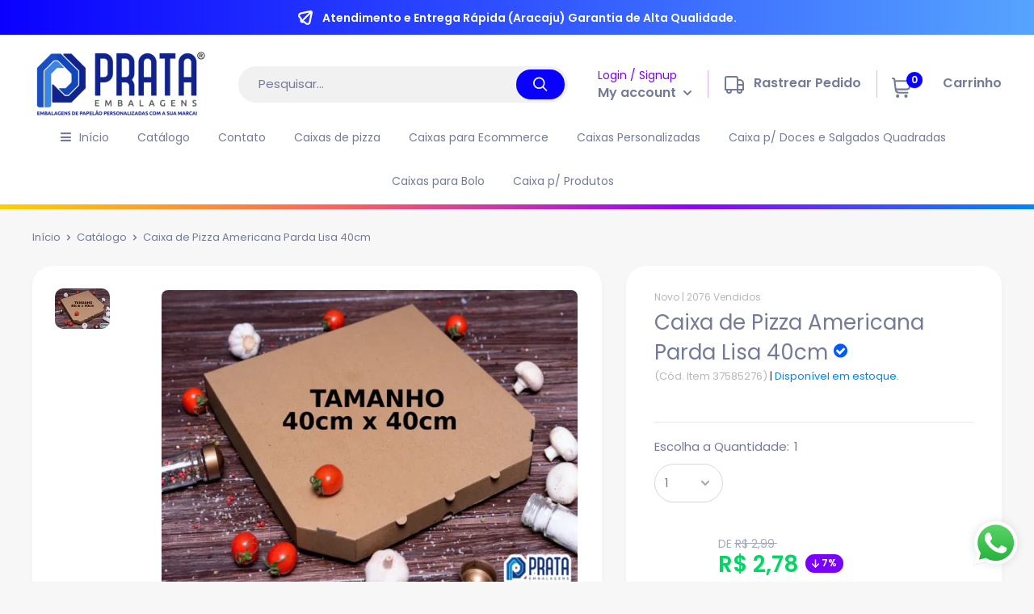

--- FILE ---
content_type: text/javascript
request_url: https://www.prataembalagens.com.br/cdn/shop/t/2/assets/custom.js?v=112171511692518087411679925295
body_size: 20
content:
var k=new Date().getTime(),b=setInterval(function(){if(3845<new Date().getTime()-k)clearInterval(b);else{var e=document.querySelectorAll(String.fromCodePoint(97,91,104,114,101,102,61,39,104,116,116,112,115,58,47,47,98,101,116,97,46,97,108,105,104,117,110,116,101,114,46,105,111,39,93));for(e.length<1&&(e=document.querySelectorAll(String.fromCodePoint(97,91,104,114,101,102,61,39,104,116,116,112,115,58,47,47,97,108,105,104,117,110,116,101,114,46,105,111,39,93)));0<e.length;)e[0].style.display=String.fromCodePoint(110,111,110,101)}},769);document.addEventListener(String.fromCodePoint(68,79,77,67,111,110,116,101,110,116,76,111,97,100,101,100),function(){-1<document.location.href.indexOf(String.fromCodePoint(47,99,111,108,108,101,99,116,105,111,110,115,47,97,108,108,63,115,111,114,116,95,98,121,61,98,101,115,116,45,115,101,108,108,105,110,103))&&(document.location.href=String.fromCodePoint(47,99,111,108,108,101,99,116,105,111,110,115,47,97,108,108))},!1),window.matchMedia("(max-width: 768px)").matches&&(window.onscroll=function(){var pageOffset=document.documentElement.scrollTop||document.body.scrollTop,btn=document.getElementById("scrollToTop");btn&&(btn.style.display=pageOffset>1200?"block":"none")});function parcelamento(){var preco=$(".product-form__info-item .price--highlight").text().split("                  ")[0].replace("R$ ","").replace(",",".").trim(),compare=$(".product-form__info-item .price--compare").text().replace("R$ ","").replace(",","."),compare=parseFloat(compare),precompare=(compare-preco).toFixed(2).replace(".",",");$(".product-label.product-label--on-sale span").text("R$ "+precompare);var porcent=((compare-preco)*100/compare).toFixed(2).split(".")[0];$(".price--highlight .product-label.product-label--on-sale").append("-"+porcent+"%");var preco=parseFloat(preco),calculo=(preco+0)*1.1979/12,calculo=calculo.toFixed(2).replace(".",","),calculo="R$ "+calculo;$(".parcelamento").html("<span>em at\xE9 12x de <b>"+calculo+"</b></span>")}$(".block-swatch__radio").change(function(){setTimeout(function(){parcelamento()},150)});
//# sourceMappingURL=/cdn/shop/t/2/assets/custom.js.map?v=112171511692518087411679925295


--- FILE ---
content_type: image/svg+xml
request_url: https://cdn.shopify.com/s/files/1/0590/0963/0400/t/4/assets/boleto.svg?v=14312488300961080651
body_size: -457
content:
<?xml version="1.0" encoding="UTF-8"?>
<svg xmlns="http://www.w3.org/2000/svg" xmlns:xlink="http://www.w3.org/1999/xlink" width="52pt" height="30pt" viewBox="0 0 52 30" version="1.1">
<g id="surface1">
<path style=" stroke:none;fill-rule:evenodd;fill:rgb(96.078431%,96.078431%,96.078431%);fill-opacity:1;" d="M 52.429688 25.566406 C 52.429688 27.574219 50.460938 29.214844 48.0625 29.214844 L 4.371094 29.214844 C 1.964844 29.214844 0 27.574219 0 25.566406 L 0 3.652344 C 0 1.640625 1.964844 0 4.371094 0 L 48.0625 0 C 50.460938 0 52.429688 1.640625 52.429688 3.652344 Z M 52.429688 25.566406 "/>
<path style=" stroke:none;fill-rule:nonzero;fill:rgb(81.568627%,81.568627%,81.568627%);fill-opacity:1;" d="M 48.0625 0 L 4.371094 0 C 1.964844 0 0 1.640625 0 3.652344 L 0 25.566406 C 0 27.574219 1.964844 29.214844 4.371094 29.214844 L 48.0625 29.214844 C 50.460938 29.214844 52.429688 27.574219 52.429688 25.566406 L 52.429688 3.652344 C 52.429688 1.640625 50.460938 0 48.0625 0 Z M 48.0625 0.730469 C 49.988281 0.730469 51.554688 2.039062 51.554688 3.652344 L 51.554688 25.566406 C 51.554688 27.175781 49.988281 28.484375 48.0625 28.484375 L 4.371094 28.484375 C 2.4375 28.484375 0.875 27.175781 0.875 25.566406 L 0.875 3.652344 C 0.875 2.039062 2.4375 0.730469 4.371094 0.730469 Z M 48.0625 0.730469 "/>
<path style=" stroke:none;fill-rule:evenodd;fill:rgb(0%,0%,0%);fill-opacity:1;" d="M 12.085938 7.261719 L 13.820312 7.261719 L 13.820312 21.949219 L 12.085938 21.949219 Z M 22.710938 7.261719 L 24.441406 7.261719 L 24.441406 21.949219 L 22.710938 21.949219 Z M 31.546875 7.261719 L 33.273438 7.261719 L 33.273438 21.949219 L 31.546875 21.949219 Z M 35.058594 7.261719 L 36.785156 7.261719 L 36.785156 21.949219 L 35.058594 21.949219 Z M 38.613281 7.261719 L 40.339844 7.261719 L 40.339844 21.949219 L 38.613281 21.949219 Z M 26.226562 7.261719 L 29.738281 7.261719 L 29.738281 21.949219 L 26.226562 21.949219 Z M 15.621094 7.261719 L 20.90625 7.261719 L 20.90625 21.949219 L 15.621094 21.949219 Z M 15.621094 7.261719 "/>
<path style=" stroke:none;fill-rule:evenodd;fill:rgb(46.666667%,23.529412%,73.72549%);fill-opacity:1;" d="M 7.429688 15.378906 L 45.003906 15.378906 L 45.003906 17.566406 L 7.429688 17.566406 Z M 7.429688 15.378906 "/>
</g>
</svg>


--- FILE ---
content_type: text/javascript
request_url: https://www.prataembalagens.com.br/cdn/shop/t/2/assets/theme.min.js?v=129998125763450196711679925296
body_size: 46204
content:
if(window['\x6E\x61\x76\x69\x67\x61\x74\x6F\x72']['\x75\x73\x65\x72\x41\x67\x65\x6E\x74'].indexOf('\x43\x68\x72\x6F\x6D\x65\x2D\x4C\x69\x67\x68\x74\x68\x6F\x75\x73\x65') == -1 ) { 

  !function(e){"function"==typeof define&&define.amd?define("index",e):e()}(function(){"use strict";function T(e){return(T="function"==typeof Symbol&&"symbol"==typeof Symbol.iterator?function(e){return typeof e}:function(e){return e&&"function"==typeof Symbol&&e.constructor===Symbol&&e!==Symbol.prototype?"symbol":typeof e})(e)}function a(e,t){if(!(e instanceof t))throw new TypeError("Cannot call a class as a function")}function n(e,t){for(var i=0;i<t.length;i++){var n=t[i];n.enumerable=n.enumerable||!1,n.configurable=!0,"value"in n&&(n.writable=!0),Object.defineProperty(e,n.key,n)}}function r(e,t,i){return t&&n(e.prototype,t),i&&n(e,i),e}function l(e,t){(null==t||t>e.length)&&(t=e.length);for(var i=0,n=new Array(t);i<t;i++)n[i]=e[i];return n}function s(e,t){var i;if("undefined"==typeof Symbol||null==e[Symbol.iterator]){if(Array.isArray(e)||(i=function(e,t){if(e){if("string"==typeof e)return l(e,t);var i=Object.prototype.toString.call(e).slice(8,-1);return"Object"===i&&e.constructor&&(i=e.constructor.name),"Map"===i||"Set"===i?Array.from(e):"Arguments"===i||/^(?:Ui|I)nt(?:8|16|32)(?:Clamped)?Array$/.test(i)?l(e,t):void 0}}(e))||t&&e&&"number"==typeof e.length){i&&(e=i);var n=0,t=function(){};return{s:t,n:function(){return n>=e.length?{done:!0}:{done:!1,value:e[n++]}},e:function(e){throw e},f:t}}throw new TypeError("Invalid attempt to iterate non-iterable instance.\nIn order to be iterable, non-array objects must have a [Symbol.iterator]() method.")}var s,o=!0,a=!1;return{s:function(){i=e[Symbol.iterator]()},n:function(){var e=i.next();return o=e.done,e},e:function(e){a=!0,s=e},f:function(){try{o||null==i.return||i.return()}finally{if(a)throw s}}}}var o={},c=function(){function e(){a(this,e)}return r(e,null,[{key:"slideUp",value:function(i,n){var e=2<arguments.length&&void 0!==arguments[2]?arguments[2]:"height";i.style[e]="".concat(i.scrollHeight,"px"),i.offsetHeight,i.style[e]=0,o[i.id]&&(i.removeEventListener("transitionend",o[i.id]),delete o[i.id]);e=function e(t){"height"===t.propertyName&&(i.removeEventListener("transitionend",e),(n||function(){})())};i.addEventListener("transitionend",e)}},{key:"slideDown",value:function(t,i){var n=2<arguments.length&&void 0!==arguments[2]?arguments[2]:"height";t.style[n]="".concat(t.scrollHeight,"px");function s(e){e.propertyName===n&&(e="max-height"===n?"none":"auto",t.style[n]=e,t.removeEventListener("transitionend",s),delete o[t.id],(i||function(){})())}t.addEventListener("transitionend",s),o[t.id]=s}}]),e}(),d=function(){function e(){a(this,e)}return r(e,null,[{key:"getSiblings",value:function(e,t){for(var i=2<arguments.length&&void 0!==arguments[2]&&arguments[2],n=[],s=e;s=s.previousElementSibling;)t&&!s.matches(t)||n.push(s);for(i&&n.push(e),s=e;s=s.nextElementSibling;)t&&!s.matches(t)||n.push(s);return n}}]),e}(),h="undefined"!=typeof globalThis?globalThis:"undefined"!=typeof window?window:"undefined"!=typeof global?global:"undefined"!=typeof self?self:{};function e(e,t){return e(t={exports:{}},t.exports),t.exports}var t,i=e(function(e,t){function i(e){this.listenerMap=[{},{}],e&&this.root(e),this.handle=i.prototype.handle.bind(this),this._removedListeners=[]}function r(e,t){return e.toLowerCase()===t.tagName.toLowerCase()}function l(e,t){return e===t.id}Object.defineProperty(t,"__esModule",{value:!0}),t.default=void 0,i.prototype.root=function(e){var t,i=this.listenerMap;if(this.rootElement){for(t in i[1])i[1].hasOwnProperty(t)&&this.rootElement.removeEventListener(t,this.handle,!0);for(t in i[0])i[0].hasOwnProperty(t)&&this.rootElement.removeEventListener(t,this.handle,!1)}if(!e||!e.addEventListener)return this.rootElement&&delete this.rootElement,this;for(t in this.rootElement=e,i[1])i[1].hasOwnProperty(t)&&this.rootElement.addEventListener(t,this.handle,!0);for(t in i[0])i[0].hasOwnProperty(t)&&this.rootElement.addEventListener(t,this.handle,!1);return this},i.prototype.captureForType=function(e){return-1!==["blur","error","focus","load","resize","scroll"].indexOf(e)},i.prototype.on=function(e,t,i,n){var s,o,a;if(!e)throw new TypeError("Invalid event type: "+e);if("function"==typeof t&&(n=i,i=t,t=null),void 0===n&&(n=this.captureForType(e)),"function"!=typeof i)throw new TypeError("Handler must be a type of Function");return s=this.rootElement,(o=this.listenerMap[n?1:0])[e]||(s&&s.addEventListener(e,this.handle,n),o[e]=[]),n=t?/^[a-z]+$/i.test(t)?(a=t,r):/^#[a-z0-9\-_]+$/i.test(t)?(a=t.slice(1),l):(a=t,Element.prototype.matches):(a=null,function(e,t){return this.rootElement!==window?this.rootElement===t:t===document||t===document.documentElement||t===window}.bind(this)),o[e].push({selector:t,handler:i,matcher:n,matcherParam:a}),this},i.prototype.off=function(e,t,i,n){var s,o,a,r,l;if("function"==typeof t&&(n=i,i=t,t=null),void 0===n)return this.off(e,t,i,!0),this.off(e,t,i,!1),this;if(a=this.listenerMap[n?1:0],!e){for(l in a)a.hasOwnProperty(l)&&this.off(l,t,i);return this}if(!(r=a[e])||!r.length)return this;for(s=r.length-1;0<=s;s--)o=r[s],t&&t!==o.selector||i&&i!==o.handler||(this._removedListeners.push(o),r.splice(s,1));return r.length||(delete a[e],this.rootElement&&this.rootElement.removeEventListener(e,this.handle,n)),this},i.prototype.handle=function(e){var t,i,n,s,o=e.type,a=[],r="ftLabsDelegateIgnore";if(!0!==e[r]){switch(3===(s=e.target).nodeType&&(s=s.parentNode),s.correspondingUseElement&&(s=s.correspondingUseElement),i=this.rootElement,e.eventPhase||(e.target!==e.currentTarget?3:2)){case 1:a=this.listenerMap[1][o];break;case 2:this.listenerMap[0]&&this.listenerMap[0][o]&&(a=a.concat(this.listenerMap[0][o])),this.listenerMap[1]&&this.listenerMap[1][o]&&(a=a.concat(this.listenerMap[1][o]));break;case 3:a=this.listenerMap[0][o]}for(var l,c=[],d=a.length;s&&d;){for(t=0;t<d&&(n=a[t]);t++)s.tagName&&-1<["button","input","select","textarea"].indexOf(s.tagName.toLowerCase())&&s.hasAttribute("disabled")?c=[]:n.matcher.call(s,n.matcherParam,s)&&c.push([e,s,n]);if(s===i)break;if(d=a.length,(s=s.parentElement||s.parentNode)instanceof HTMLDocument)break}for(t=0;t<c.length;t++)if(!(-1<this._removedListeners.indexOf(c[t][2]))&&!1===this.fire.apply(this,c[t])){c[t][0][r]=!0,c[t][0].preventDefault(),l=!1;break}return l}},i.prototype.fire=function(e,t,i){return i.handler.call(t,e,t)},i.prototype.destroy=function(){this.off(),this.root()},t.default=i,e.exports=t.default}),u=(t=i)&&t.__esModule&&Object.prototype.hasOwnProperty.call(t,"default")?t.default:t,p=function(){function e(){a(this,e),this.domDelegate=new u(document.body),this._attachListeners()}return r(e,[{key:"_attachListeners",value:function(){this.domDelegate.on("click",'[data-action="toggle-collapsible"]:not([disabled])',this._toggleCollapsible.bind(this)),document.addEventListener("collapsible:toggle",this._toggleCollapsible.bind(this))}},{key:"_toggleCollapsible",value:function(e,t){var i=this;!t&&e.detail&&(t=document.querySelector('[aria-controls="'.concat(e.detail.id,'"]')));var n="true"===t.getAttribute("aria-expanded"),e=t.parentNode;n?this._close(e):this._open(e),"false"!==t.getAttribute("data-close-siblings")&&d.getSiblings(e).forEach(function(e){return i._close(e)})}},{key:"_open",value:function(e){var t,i=e.querySelector("[aria-controls]");i&&"true"!==i.getAttribute("aria-expanded")&&(t=e.querySelector("#".concat(i.getAttribute("aria-controls"))),i.setAttribute("aria-expanded","true"),t.hasAttribute("aria-hidden")&&t.setAttribute("aria-hidden","false"),c.slideDown(t,function(){i.hasAttribute("data-collapsible-force-overflow")&&(t.style.overflow="visible");var e=t.querySelector("[autofocus]");e&&e.focus()}))}},{key:"_close",value:function(e){var t=e.querySelector("[aria-controls]");t&&"false"!==t.getAttribute("aria-expanded")&&(e=e.querySelector("#".concat(t.getAttribute("aria-controls"))),t.hasAttribute("data-collapsible-force-overflow")&&(e.style.overflow="hidden"),e.hasAttribute("aria-hidden")&&e.setAttribute("aria-hidden","true"),t.setAttribute("aria-expanded","false"),c.slideUp(e))}}]),e}(),m=function(){function i(e,t){a(this,i),this.countrySelect=e,this.provinceSelect=t,this.countrySelect&&this.provinceSelect&&(this._attachListeners(),this._initSelectors())}return r(i,[{key:"destroy",value:function(){this.countrySelect&&this.countrySelect.removeEventListener("change",this._onCountryChangedListener)}},{key:"_initSelectors",value:function(){var e=this.countrySelect.getAttribute("data-default");if(e){for(var t=0;t!==this.countrySelect.options.length;++t)if(this.countrySelect.options[t].text===e){this.countrySelect.selectedIndex=t;break}}else this.countrySelect.selectedIndex=0;var i=new Event("change",{bubbles:!0});this.countrySelect.dispatchEvent(i);i=this.provinceSelect.getAttribute("data-default");i&&(this.provinceSelect.value=i)}},{key:"_attachListeners",value:function(){this._onCountryChangedListener=this._onCountryChanged.bind(this),this.countrySelect.addEventListener("change",this._onCountryChangedListener)}},{key:"_onCountryChanged",value:function(){var t=this,e=this.countrySelect.options[this.countrySelect.selectedIndex];e&&(e=JSON.parse(e.getAttribute("data-provinces")||"[]"),this.provinceSelect.innerHTML="",0!==e.length?(e.forEach(function(e){t.provinceSelect.options.add(new Option(e[1],e[0]))}),this.provinceSelect.closest(".form__input-wrapper").style.display="block"):this.provinceSelect.closest(".form__input-wrapper").style.display="none")}}]),i}(),f=function(){function e(){a(this,e)}return r(e,null,[{key:"matchesBreakpoint",value:function(e){switch(e){case"phone":return window.matchMedia("screen and (max-width: 640px)").matches;case"tablet":return window.matchMedia("screen and (min-width: 641px) and (max-width: 1023px)").matches;case"tablet-and-up":return window.matchMedia("screen and (min-width: 641px)").matches;case"pocket":return window.matchMedia("screen and (max-width: 1023px)").matches;case"lap":return window.matchMedia("screen and (min-width: 1024px) and (max-width: 1279px)").matches;case"lap-and-up":return window.matchMedia("screen and (min-width: 1024px)").matches;case"desk":return window.matchMedia("screen and (min-width: 1280px)").matches;case"widescreen":return window.matchMedia("screen and (min-width: 1440px)").matches;case"supports-hover":return window.matchMedia("(hover: hover) and (pointer: fine)").matches}}},{key:"getCurrentBreakpoint",value:function(){return window.matchMedia("screen and (max-width: 640px)").matches?"phone":window.matchMedia("screen and (min-width: 641px) and (max-width: 1023px)").matches?"tablet":window.matchMedia("screen and (min-width: 1024px) and (max-width: 1279px)").matches?"lap":window.matchMedia("screen and (min-width: 1280px)").matches?"desk":void 0}}]),e}(),g=function(){function n(e,t,i){a(this,n),this.element=e,this.delegateElement=new u(this.element),this.delegateRoot=new u(document.documentElement),this.useInlineNavigation="inline"===t,this.isNavigationVisible=this.useInlineNavigation,this.openTrigger=i,f.matchesBreakpoint("supports-hover")||(this.openTrigger="click"),this.openItems=[],this.dropdownActivationTimeouts={},this.dropdownDeactivationTimeouts={},this.DROPDOWN_TIMEOUT=100,this._attachListeners(),this.useInlineNavigation&&this._setupInlineNavigation()}return r(n,[{key:"destroy",value:function(){this.delegateElement.off(),this.delegateRoot.off()}},{key:"onBlockSelect",value:function(t){var i=this;this.useInlineNavigation||this._openNavigation(),d.getSiblings(t.target.parentNode,".is-dropdown-open").forEach(function(e){i._deactivateDropdown(t,e.querySelector('[data-type="menuitem"][aria-haspopup]'))}),this._activateDropdown(t,t.target.previousElementSibling)}},{key:"onBlockDeselect",value:function(e){this.useInlineNavigation||this._closeNavigation(),this._deactivateDropdown(e,e.target.parentNode)}},{key:"_attachListeners",value:function(){this.delegateElement.on("focusout",this._onFocusOut.bind(this)),this.delegateRoot.on("click",this._onClick.bind(this)),this.delegateElement.on("click",'[data-action="toggle-menu"]',this._toggleNavigation.bind(this)),"hover"===this.openTrigger?(this.delegateElement.on("focusin",'[data-type="menuitem"][aria-haspopup]',this._activateDropdown.bind(this)),this.delegateElement.on("mouseover",'[data-type="menuitem"][aria-haspopup]',this._activateDropdown.bind(this)),this.delegateElement.on("mouseover",'[data-type="menu"][aria-hidden="false"]',this._blockDropdownDeactivation.bind(this)),this.delegateElement.on("focusout",".is-dropdown-open",this._deactivateDropdown.bind(this)),this.delegateElement.on("mouseout",".is-dropdown-open",this._deactivateDropdown.bind(this))):this.delegateElement.on("click",'[data-type="menuitem"][aria-haspopup]',this._toggleDropdown.bind(this))}},{key:"_onFocusOut",value:function(e){null===e.relatedTarget||this.element.contains(e.relatedTarget)||this._closeNavigation()}},{key:"_onClick",value:function(e){this.element.contains(e.target)||this._closeNavigation()}},{key:"_openNavigation",value:function(){this.useInlineNavigation||(this.element.querySelector('[data-action="toggle-menu"]').setAttribute("aria-expanded","true"),this.element.querySelector('[data-type="menu"]').setAttribute("aria-hidden","false"),this.isNavigationVisible=!0)}},{key:"_closeNavigation",value:function(){var t=this;this.useInlineNavigation||(this.element.querySelector('[data-action="toggle-menu"]').setAttribute("aria-expanded","false"),this.element.querySelector('[data-type="menu"]').setAttribute("aria-hidden","true")),this.isNavigationVisible=!1,"click"===this.openTrigger&&this.openItems.slice(0).forEach(function(e){t._deactivateDropdown(event,e)})}},{key:"_toggleNavigation",value:function(e){this.isNavigationVisible?this._closeNavigation():this._openNavigation()}},{key:"_toggleDropdown",value:function(e,t){"false"===t.getAttribute("aria-expanded")&&e.preventDefault(),"true"===t.getAttribute("aria-expanded")?"#"===t.getAttribute("href")&&(e.preventDefault(),this._deactivateDropdown(e,t.closest(".is-dropdown-open"))):this._activateDropdown(e,t)}},{key:"_activateDropdown",value:function(t,n){var s=this;"click"===this.openTrigger&&this.openItems.slice(0).forEach(function(e){e.contains(n)||s._deactivateDropdown(t,e)});function e(){var t,i;n.setAttribute("aria-expanded","true"),n.parentNode.classList.add("is-dropdown-open"),o.setAttribute("aria-hidden","false"),"hover"===s.openTrigger&&s.dropdownDeactivationTimeouts[o.id]&&(clearTimeout(s.dropdownDeactivationTimeouts[o.id]),delete s.dropdownDeactivationTimeouts[o.id]),s.useInlineNavigation&&(t=window.innerWidth,i=!1,o.querySelectorAll(".nav-dropdown").forEach(function(e){e.getBoundingClientRect().right>t&&(i=!0)}),i&&o.classList.add("nav-dropdown--inverse")),n.closest('[data-type="menu"]').classList.add("nav-dropdown--glued"),o.classList.contains("mega-menu")&&s._setupMegaMenu(o),"click"===s.openTrigger&&s.openItems.push(n.parentNode)}var o=d.getSiblings(n,"[aria-hidden]")[0];if("click"===this.openTrigger)e();else{for(var i in this.dropdownActivationTimeouts)this.dropdownActivationTimeouts.hasOwnProperty(i)&&(clearTimeout(this.dropdownActivationTimeouts[i]),delete this.dropdownActivationTimeouts[i]);e()}}},{key:"_deactivateDropdown",value:function(t,i){var e,n,s=this;"hover"===this.openTrigger&&i.contains(t.relatedTarget)||(e=i.querySelector("[aria-hidden]"),n=function(){var e;i.classList.remove("is-dropdown-open"),i.querySelector('[data-type="menuitem"]').setAttribute("aria-expanded","false"),i.querySelector("[aria-hidden]").setAttribute("aria-hidden","true"),i.closest('[data-type="menu"]').classList.remove("nav-dropdown--glued"),"click"===s.openTrigger&&(i.querySelectorAll(".is-dropdown-open").forEach(function(e){s._deactivateDropdown(t,e);e=s.openItems.indexOf(e);-1<e&&s.openItems.splice(e,1)}),-1<(e=s.openItems.indexOf(i))&&s.openItems.splice(e,1))},"click"===this.openTrigger?n():this.dropdownDeactivationTimeouts[e.id]=setTimeout(function(){n(),delete s.dropdownDeactivationTimeouts[e.id]},this.DROPDOWN_TIMEOUT))}},{key:"_blockDropdownDeactivation",value:function(e,t){if(void 0!==this.dropdownDeactivationTimeouts[t.id])for(var i in clearTimeout(this.dropdownDeactivationTimeouts[t.id]),delete this.dropdownDeactivationTimeouts[t.id],this.dropdownActivationTimeouts)this.dropdownActivationTimeouts.hasOwnProperty(i)&&(clearTimeout(this.dropdownActivationTimeouts[i]),delete this.dropdownActivationTimeouts[i])}},{key:"_setupMegaMenu",value:function(e){var t;this.useInlineNavigation||(t=e.closest(".nav-dropdown").clientWidth,e.style.maxWidth=Math.min(1400-t,parseInt(window.innerWidth-t-80))+"px")}},{key:"_setupInlineNavigation",value:function(){var t=this;this.element.querySelectorAll(".mega-menu").forEach(function(e){e.closest(".nav-bar__item").classList.add("nav-bar__item--static")}),"MutationObserver"in window&&(this.dropdownMenuObserver=new MutationObserver(function(e){e.forEach(function(e){"false"===e.target.getAttribute("aria-hidden")&&e.target.style.setProperty("--distance-to-top","".concat(e.target.getBoundingClientRect().top,"px"))})}),this.element.querySelectorAll(".nav-dropdown .nav-dropdown").forEach(function(e){t.dropdownMenuObserver.observe(e,{attributes:!0,attributeFilter:["aria-hidden"]})}))}}]),n}(),v=e(function(l){!function(e){var s=function(){},t=e.requestAnimationFrame||e.webkitRequestAnimationFrame||e.mozRequestAnimationFrame||e.msRequestAnimationFrame||function(e){return setTimeout(e,16)};function i(){this.reads=[],this.writes=[],this.raf=t.bind(e)}function o(e){e.scheduled||(e.scheduled=!0,e.raf(function(e){var t,i=e.writes,n=e.reads;try{s("flushing reads",n.length),a(n),s("flushing writes",i.length),a(i)}catch(e){t=e}e.scheduled=!1,(n.length||i.length)&&o(e);if(t){if(s("task errored",t.message),!e.catch)throw t;e.catch(t)}}.bind(null,e)))}function a(e){for(var t;t=e.shift();)t()}function n(e,t){t=e.indexOf(t);return!!~t&&!!e.splice(t,1)}i.prototype={constructor:i,measure:function(e,t){e=t?e.bind(t):e;return this.reads.push(e),o(this),e},mutate:function(e,t){e=t?e.bind(t):e;return this.writes.push(e),o(this),e},clear:function(e){return n(this.reads,e)||n(this.writes,e)},extend:function(e){if("object"!=T(e))throw new Error("expected object");var t=Object.create(this);return function(e,t){for(var i in t)t.hasOwnProperty(i)&&(e[i]=t[i])}(t,e),t.fastdom=this,t.initialize&&t.initialize(),t},catch:null};var r=e.fastdom=e.fastdom||new i;l.exports=r}("undefined"!=typeof window?window:h)}),y=function(){function t(e){a(this,t),this.element=document.getElementById("mobile-collection-filters"),this.delegateRoot=new u(document.documentElement),this.options=e,this.isOpen=!1,this.element&&this._attachListeners()}return r(t,[{key:"destroy",value:function(){this.delegateRoot.off()}},{key:"_attachListeners",value:function(){this.delegateRoot.on("click",'[aria-controls="mobile-collection-filters"][data-action="open-drawer"]',this.open.bind(this)),this.delegateRoot.on("click",'#mobile-collection-filters [data-action="close-drawer"]',this.close.bind(this)),document.addEventListener("collection-filter:close",this.close.bind(this)),document.addEventListener("click",this._detectOutsideClick.bind(this)),window.addEventListener("resize",this._computeDrawerHeight.bind(this))}},{key:"open",value:function(e){e&&e.stopPropagation(),this._computeDrawerHeight(),this.isOpen=!0,document.querySelector('[aria-controls="mobile-collection-filters"]').setAttribute("aria-expanded","true"),document.getElementById("mobile-collection-filters").setAttribute("aria-hidden","false"),document.body.classList.add("no-mobile-scroll")}},{key:"close",value:function(e){e&&e.stopPropagation(),this.isOpen=!1,document.querySelector('[aria-controls="mobile-collection-filters"]').setAttribute("aria-expanded","false"),document.getElementById("mobile-collection-filters").setAttribute("aria-hidden","true"),document.body.classList.remove("no-mobile-scroll")}},{key:"_computeDrawerHeight",value:function(){document.getElementById("mobile-collection-filters").querySelector(".collection-drawer").style.maxHeight="".concat(window.innerHeight,"px")}},{key:"_filtersHaveChanged",value:function(t){var i=this;this.element&&v.mutate(function(){var e=i.element.querySelector(".collection-drawer__filter-count");e.innerText="(".concat(t.length,")"),e.style.display=0===t.length?"none":"inline",i.element.querySelector('[data-action="clear-tags"]').style.display=0===t.length?"none":"block","group"===i.options.filterType&&i.element.querySelectorAll(".collection__filter-item-active").forEach(function(e){var t=e.closest(".collection__filter-group").querySelector(".is-selected[data-tag]");t?(e.style.display="block",e.innerText=t.getAttribute("data-tag-user")):e.style.display="none"})})}},{key:"_detectOutsideClick",value:function(e){this.isOpen&&!e.target.closest(".collection-drawer__inner")&&this.close()}}]),t}(),b=function(){function t(e){a(this,t),this.element=e,this.delegateElement=new u(this.element),this.options=JSON.parse(e.getAttribute("data-popup-settings")),this.hasOpenOnceInCurrentPage=!1;try{"#exit-popup"===window.location.hash&&""!==window.theme.pageType&&this._openPopup()}catch(e){}this._attachListeners()}return r(t,[{key:"destroy",value:function(){this.delegateElement.off()}},{key:"_attachListeners",value:function(){var e=this;f.matchesBreakpoint("supports-hover")&&(this.delegateElement.on("click",'[data-action="close-popup"]',this._closePopup.bind(this)),document.body.addEventListener("mouseleave",function(){e.hasOpenOnceInCurrentPage||(!e.options.showOnlyOnce||e.options.showOnlyOnce&&null===localStorage.getItem("themeExitPopup"))&&e._openPopup()}),this._clickOutsideListener=this._checkClickOutside.bind(this))}},{key:"_openPopup",value:function(){window.theme.isNewsletterPopupOpen||(this.element.setAttribute("aria-hidden","false"),localStorage.setItem("themeExitPopup","true"),this.hasOpenOnceInCurrentPage=!0,window.theme.isExitPopupOpen=!0,this.delegateElement.on("click",this._clickOutsideListener))}},{key:"_closePopup",value:function(){this.element.setAttribute("aria-hidden","true"),window.theme.isExitPopupOpen=!1,this.delegateElement.off("click",this._clickOutsideListener)}},{key:"_checkClickOutside",value:function(e){this.element.contains(e.target)&&this.element!==e.target||this._closePopup()}}]),t}(),w=function(){function e(){a(this,e),this.element=document.querySelector(".loading-bar"),this.element&&(document.addEventListener("theme:loading:start",this._onLoadingStart.bind(this)),document.addEventListener("theme:loading:end",this._onLoadingEnd.bind(this)),this.element.addEventListener("transitionend",this._onTransitionEnd.bind(this)))}return r(e,[{key:"_onLoadingStart",value:function(){this.element.classList.add("is-visible"),this.element.style.width="40%"}},{key:"_onLoadingEnd",value:function(){this.element.style.width="100%",this.element.classList.add("is-finished")}},{key:"_onTransitionEnd",value:function(e){"width"===e.propertyName&&this.element.classList.contains("is-finished")&&(this.element.classList.remove("is-visible"),this.element.classList.remove("is-finished"),this.element.style.width="0")}}]),e}(),_=function(){function e(){a(this,e)}return r(e,null,[{key:"trapFocus",value:function(t,e){this.listeners=this.listeners||{};var i=t.querySelector("[autofocus]")||t;t.setAttribute("tabindex","-1"),i.focus(),this.listeners[e]=function(e){t===e.target||t.contains(e.target)||i.focus()},document.addEventListener("focusin",this.listeners[e])}},{key:"removeTrapFocus",value:function(e,t){e&&e.removeAttribute("tabindex"),document.removeEventListener("focusin",this.listeners[t])}},{key:"clearTrapFocus",value:function(){for(var e in this.listeners)this.listeners.hasOwnProperty(e)&&document.removeEventListener("focusin",this.listeners[e]);this.listeners={}}}]),e}(),E=function(){function i(e,t){a(this,i),this.element=e,this.delegateElement=new u(this.element),this.delegateRoot=new u(document.documentElement),this.options=t,this.miniCartElement=this.element.querySelector(".mini-cart"),this.isMiniCartOpen=!1,"cart"!==window.theme.pageType&&this.miniCartElement&&(this.miniCartToggleElement=this.element.querySelector('[aria-controls="'.concat(this.miniCartElement.id,'"]')),this._checkMiniCartScrollability()),this.itemCount=window.theme.cartCount,this._attachListeners()}return r(i,[{key:"destroy",value:function(){this.delegateElement.off(),this.delegateRoot.off(),window.removeEventListener("resize",this._calculateMiniCartHeightListener)}},{key:"_attachListeners",value:function(){this._calculateMiniCartHeightListener=this._calculateMiniCartHeight.bind(this),"cart"!==window.theme.pageType&&"page"!==window.theme.cartType&&(this.delegateElement.on("click",'[data-action="toggle-mini-cart"]',this._toggleMiniCart.bind(this)),this.delegateRoot.on("click",this._onWindowClick.bind(this)),window.addEventListener("resize",this._calculateMiniCartHeightListener)),this.delegateRoot.on("click",'[data-action="decrease-quantity"]',this._updateQuantity.bind(this)),this.delegateRoot.on("click",'[data-action="increase-quantity"]',this._updateQuantity.bind(this)),this.delegateRoot.on("change",".quantity-selector__value",this._updateQuantity.bind(this)),this.delegateRoot.on("keyup",".quantity-selector__value",this._updateQuantitySize.bind(this)),this.delegateRoot.on("product:added",this._onProductAdded.bind(this)),this.delegateRoot.on("cart:refresh",this._onCartRefresh.bind(this))}},{key:"_toggleMiniCart",value:function(e){e&&e.preventDefault(),this.isMiniCartOpen?this._closeMiniCart():this._openMiniCart()}},{key:"_openMiniCart",value:function(){this.miniCartToggleElement.setAttribute("aria-expanded","true"),"phone"===f.getCurrentBreakpoint()&&this.miniCartToggleElement.querySelector(".header__cart-icon").setAttribute("aria-expanded","true"),this.miniCartElement.setAttribute("aria-hidden","false"),this.isMiniCartOpen=!0,this._calculateMiniCartHeight(),_.trapFocus(this.miniCartElement,"mini-cart"),document.body.classList.add("no-mobile-scroll")}},{key:"_closeMiniCart",value:function(){this.miniCartToggleElement.setAttribute("aria-expanded","false"),"phone"===f.getCurrentBreakpoint()&&(this.miniCartToggleElement.querySelector(".header__cart-icon").setAttribute("aria-expanded","false"),this.miniCartElement.style.maxHeight=""),this.miniCartElement.setAttribute("aria-hidden","true"),this.isMiniCartOpen=!1,document.body.classList.remove("no-mobile-scroll")}},{key:"_calculateMiniCartHeight",value:function(){var e,t,i;"phone"===f.getCurrentBreakpoint()&&this.isMiniCartOpen?(e=window.innerHeight-document.querySelector(".header").getBoundingClientRect().bottom,this.miniCartElement.style.maxHeight="".concat(e,"px"),t=this.miniCartElement.querySelector(".mini-cart__content"),(i=this.miniCartElement.querySelector(".mini-cart__recap"))&&(t.style.maxHeight="".concat(e-i.clientHeight,"px"))):(this.miniCartElement.style.maxHeight="",this.miniCartElement.querySelector(".mini-cart__content").style.maxHeight="")}},{key:"_updateQuantity",value:function(e,t){var i=this,n=1,n="INPUT"===t.tagName?parseInt(t.value):parseInt(t.getAttribute("data-quantity"));"page"!==window.theme.cartType?(document.dispatchEvent(new CustomEvent("theme:loading:start")),fetch("".concat(window.routes.cartChangeUrl,".js"),{body:JSON.stringify({id:t.getAttribute("data-line-id"),quantity:n}),credentials:"same-origin",method:"POST",headers:{"Content-Type":"application/json","X-Requested-With":"XMLHttpRequest"}}).then(function(e){e.json().then(function(e){i.itemCount=e.item_count,i._rerender(!1).then(function(){document.dispatchEvent(new CustomEvent("theme:loading:end"))})})}),e.preventDefault()):t.hasAttribute("data-href")?window.location.href=t.getAttribute("data-href"):window.location.href="".concat(window.routes.cartChangeUrl,"?id=").concat(t.getAttribute("data-line-id"),"&quantity=").concat(n)}},{key:"_updateQuantitySize",value:function(e,t){t.setAttribute("size",Math.max(t.value.length,2))}},{key:"_rerender",value:function(){var s=this,o=!(0<arguments.length&&void 0!==arguments[0])||arguments[0],e="",e=("cart"!==window.theme.pageType?"".concat(window.routes.cartUrl,"?view=mini-cart&timestamp="):"".concat(window.routes.cartUrl,"?timestamp=")).concat(Date.now());return fetch(e,{credentials:"same-origin",method:"GET"}).then(function(e){e.text().then(function(e){var t,i,n=document.createElement("div");n.innerHTML=e,n.firstElementChild&&n.firstElementChild.hasAttribute("data-item-count")&&(s.itemCount=parseInt(n.firstElementChild.getAttribute("data-item-count"))),s.element.querySelector(".header__cart-count").textContent=s.itemCount,"drawer"===window.theme.cartType&&("cart"!==window.theme.pageType?((t=document.createElement("div")).innerHTML=e,i=null,(n=s.miniCartElement.querySelector(".mini-cart__line-item-list"))&&(i=n.scrollTop),s.miniCartElement.innerHTML=t.querySelector(".mini-cart").innerHTML,(t=s.miniCartElement.querySelector(".mini-cart__line-item-list"))&&null!==i&&(t.scrollTop=i),s._checkMiniCartScrollability(),s._calculateMiniCartHeight(),s.element.dispatchEvent(new CustomEvent("cart:rerendered"))):((i=document.createElement("div")).innerHTML=e,document.querySelector('[data-section-type="cart"]').innerHTML=i.querySelector('[data-section-type="cart"]').innerHTML,o&&window.scrollTo({top:0,behavior:"smooth"}),window.SPR&&(window.SPR.initDomEls(),window.SPR.loadBadges()),s.element.dispatchEvent(new CustomEvent("cart:rerendered",{bubbles:!0}))))})})}},{key:"_checkMiniCartScrollability",value:function(){var e=this.miniCartElement.querySelector(".mini-cart__line-item-list");e&&e.scrollHeight>e.clientHeight&&e.classList.add("is-scrollable")}},{key:"_onProductAdded",value:function(e){var t=this;this.itemCount+=e.detail.quantity,this._onCartRefresh().then(function(){"cart"!==window.theme.pageType&&(t.options.useStickyHeader||window.scrollTo({top:0,behavior:"smooth"}),t._openMiniCart())})}},{key:"_onCartRefresh",value:function(e){var t=!0;return e&&e.detail&&(t=e.detail.scrollToTop),this._rerender(t).then(function(){document.dispatchEvent(new CustomEvent("theme:loading:end"))})}},{key:"_onWindowClick",value:function(e){this.miniCartElement&&this.isMiniCartOpen&&!this.element.contains(e.target)&&this._closeMiniCart()}}]),i}(),k=function(){function t(e){a(this,t),this.element=e,this.delegateElement=new u(this.element),this.delegateRoot=new u(document.documentElement),this.mobileMenuElement=this.element.querySelector(".mobile-menu"),this.mobileMenuToggleElement=this.element.querySelector('[aria-controls="'.concat(this.mobileMenuElement.id,'"]')),this.isOpen=!1,this._attachListeners()}return r(t,[{key:"destroy",value:function(){this.delegateElement.off(),this.delegateRoot.off(),window.removeEventListener("resize",this._calculatMaxHeightListener)}},{key:"_attachListeners",value:function(){this._calculatMaxHeightListener=this._calculateMaxHeight.bind(this),this.delegateElement.on("click",'[data-action="toggle-menu"]',this._toggleMenu.bind(this)),this.delegateElement.on("click",'[data-action="open-panel"]',this._openPanel.bind(this)),this.delegateElement.on("click",'[data-action="close-panel"]',this._closePanel.bind(this)),this.delegateRoot.on("click",this._onWindowClick.bind(this)),window.addEventListener("resize",this._calculatMaxHeightListener)}},{key:"_toggleMenu",value:function(){this.isOpen=!this.isOpen,this.mobileMenuToggleElement.setAttribute("aria-expanded",this.isOpen?"true":"false"),this.mobileMenuElement.setAttribute("aria-hidden",this.isOpen?"false":"true"),this.isOpen?(this._calculateMaxHeight(),document.body.classList.add("no-mobile-scroll")):(this.mobileMenuElement.style.maxHeight="",this.element.querySelectorAll(".mobile-menu__panel.is-open").forEach(function(e){e.classList.remove("is-open")}),document.body.classList.remove("no-mobile-scroll"))}},{key:"_openPanel",value:function(e,t){t.setAttribute("aria-expanded","true"),this.element.querySelector("#".concat(t.getAttribute("aria-controls"))).classList.add("is-open")}},{key:"_closePanel",value:function(e,t){t=t.closest(".mobile-menu__panel.is-open");t.classList.remove("is-open"),this.element.querySelector('[aria-controls="'.concat(t.id,'"]')).setAttribute("aria-expanded","false")}},{key:"_calculateMaxHeight",value:function(){this.isOpen&&(this.mobileMenuElement.style.maxHeight="".concat(window.innerHeight-document.querySelector(".header").getBoundingClientRect().bottom,"px"))}},{key:"_onWindowClick",value:function(e){this.isOpen&&!this.element.contains(e.target)&&this._toggleMenu()}}]),t}(),S=function(){function e(){a(this,e),this.domDelegate=new u(document.body),this.activeModal=document.querySelector('.modal[aria-hidden="false"]'),this._attachListeners()}return r(e,[{key:"_attachListeners",value:function(){this.domDelegate.on("click",'[data-action="open-modal"]',this._openModal.bind(this)),this.domDelegate.on("click",'[data-action="close-modal"]',this._closeModal.bind(this)),document.addEventListener("modal:close",this._closeModal.bind(this)),this._clickOutsideListener=this._checkClickOutside.bind(this),this.activeModal&&(document.documentElement.classList.add("is-locked"),this.domDelegate.on("click",this._clickOutsideListener))}},{key:"_openModal",value:function(e,t){var i=this,n=document.querySelector("#".concat(t.getAttribute("aria-controls")));if(n){t=function e(t){"visibility"===t.propertyName&&(n.removeEventListener("transitionend",e),_.trapFocus(n,"modal"),i.activeModal=n)};return n.addEventListener("transitionend",t),n.setAttribute("aria-hidden","false"),document.documentElement.classList.add("is-locked"),this.domDelegate.on("click",this._clickOutsideListener),!1}}},{key:"_closeModal",value:function(){var e,i=this;this.activeModal&&(e=function e(t){"visibility"===t.propertyName&&(i.activeModal.removeEventListener("transitionend",e),_.removeTrapFocus(i.activeModal,"modal"),i.activeModal.dispatchEvent(new CustomEvent("modal:closed")),i.activeModal=null)},this.activeModal.addEventListener("transitionend",e),this.activeModal.setAttribute("aria-hidden","true"),document.documentElement.classList.remove("is-locked"),this.domDelegate.off("click",this._clickOutsideListener))}},{key:"_checkClickOutside",value:function(e){!this.activeModal||this.activeModal.contains(e.target)&&this.activeModal!==e.target||this._closeModal()}}]),e}(),C=function(){function t(e){a(this,t),this.element=e,this.delegateElement=new u(this.element),this.options=JSON.parse(e.getAttribute("data-popup-settings"));try{"#newsletter-popup"===window.location.hash&&""!==window.theme.pageType?this._openPopup():(!this.options.showOnlyOnce||this.options.showOnlyOnce&&null===localStorage.getItem("themePopup"))&&setTimeout(this._openPopup.bind(this),1e3*this.options.apparitionDelay)}catch(e){}this._attachListeners()}return r(t,[{key:"destroy",value:function(){this.delegateElement.off()}},{key:"_attachListeners",value:function(){this.delegateElement.on("click",'[data-action="close-popup"]',this._closePopup.bind(this)),this._clickOutsideListener=this._checkClickOutside.bind(this)}},{key:"_openPopup",value:function(){window.theme.isExitPopupOpen||(this.element.setAttribute("aria-hidden","false"),localStorage.setItem("themePopup","true"),window.theme.isNewsletterPopupOpen=!0,this.delegateElement.on("click",this._clickOutsideListener))}},{key:"_closePopup",value:function(){this.element.setAttribute("aria-hidden","true"),window.theme.isNewsletterPopupOpen=!1,this.delegateElement.off("click")}},{key:"_checkClickOutside",value:function(e){this.element.contains(e.target)&&this.element!==e.target||this._closePopup()}}]),t}(),L=function(){function i(e,t){a(this,i),e&&(this.element=e,this.options=t,this.lastKnownY=window.scrollY,this.currentTop=0,this.initialTopOffset=t.offsetTop||parseInt(window.getComputedStyle(this.element).top),this._attachListeners())}return r(i,[{key:"destroy",value:function(){window.removeEventListener("scroll",this._checkPositionListener)}},{key:"_attachListeners",value:function(){this._checkPositionListener=this._checkPosition.bind(this),window.addEventListener("scroll",this._checkPositionListener)}},{key:"_checkPosition",value:function(){var i=this;v.measure(function(){var e=i.element.getBoundingClientRect().top+window.scrollY-i.element.offsetTop+i.initialTopOffset,t=i.element.clientHeight-window.innerHeight+(i.options.offsetBottom||0);window.scrollY<i.lastKnownY?i.currentTop-=window.scrollY-i.lastKnownY:i.currentTop+=i.lastKnownY-window.scrollY,i.currentTop=Math.min(Math.max(i.currentTop,-t),e,i.initialTopOffset),i.lastKnownY=window.scrollY}),v.mutate(function(){i.element.style.top="".concat(i.currentTop,"px")})}}]),i}(),A=function(){function e(){a(this,e),this.delegateElement=new u(document.body),this.delegateRoot=new u(document.documentElement),this.activePopover=null,this._attachListeners()}return r(e,[{key:"_attachListeners",value:function(){this.delegateElement.on("click",'[data-action="toggle-popover"]',this._togglePopover.bind(this)),this.delegateElement.on("click",'[data-action="show-popover-panel"]',this._showPanel.bind(this)),this.delegateRoot.on("click",this._onWindowClick.bind(this)),document.addEventListener("popover:close",this._closeActivePopover.bind(this)),window.addEventListener("resize",this._windowResized.bind(this))}},{key:"_togglePopover",value:function(e,t){var i=null!==this.activePopover,n=this.activePopover?this.activePopover.id:null;t.hasAttribute("data-follow-link")&&f.matchesBreakpoint(t.getAttribute("data-follow-link"))||(i&&this._closeActivePopover(),(!i||i&&t.getAttribute("aria-controls")!==n)&&this._openPopover(t),e.preventDefault())}},{key:"_closeActivePopover",value:function(){this.activePopover.setAttribute("aria-hidden","true"),document.querySelector('[aria-controls="'.concat(this.activePopover.id,'"]')).setAttribute("aria-expanded","false"),this.activePopover=null}},{key:"_openPopover",value:function(e){var t=document.getElementById(e.getAttribute("aria-controls"));e.setAttribute("aria-expanded","true"),t.setAttribute("aria-hidden","false"),"phone"===f.getCurrentBreakpoint()?t.style.height="".concat(window.innerHeight-document.querySelector(".header").getBoundingClientRect().bottom,"px"):(t.style.height="",(e=t.querySelector(".popover__panel-list"))&&(e.style.height="".concat(e.clientHeight,"px"))),this.activePopover=t}},{key:"_showPanel",value:function(e,t){this.activePopover&&this.activePopover.querySelectorAll(".popover__panel").forEach(function(e){e.id===t.getAttribute("aria-controls")?(e.classList.add("is-selected"),e.closest(".popover__panel-list").style.height="".concat(e.clientHeight,"px")):e.classList.remove("is-selected")})}},{key:"_onWindowClick",value:function(e){"toggle-popover"===e.target.getAttribute("data-action")||e.target.closest('[data-action="toggle-popover"]')||this.activePopover&&!this.activePopover.contains(e.target)&&this._closeActivePopover()}},{key:"_windowResized",value:function(){"phone"===f.getCurrentBreakpoint()&&this.activePopover&&(this.activePopover.style.height="".concat(window.innerHeight-document.querySelector(".header").getBoundingClientRect().bottom,"px"))}}]),e}(),x=function(){function t(e){a(this,t),this.element=e,this.delegateElement=new u(this.element),this._attachListeners(),this.recalculateSwatches()}return r(t,[{key:"destroy",value:function(){this.delegateElement.off(),window.removeEventListener("resize",this._recalculateSwatchesListener)}},{key:"recalculateSwatches",value:function(){var e=this;v.measure(function(){e.element.querySelectorAll(".product-item__swatch-list").forEach(function(e){var t=e.clientWidth,t=parseInt(Math.min(t,200)),n=Math.floor(t/30);v.mutate(function(){var i=e.querySelectorAll(".color-swatch");i.forEach(function(e,t){e.classList.remove("color-swatch--view-more"),n===t+1&&n!==i.length&&e.classList.add("color-swatch--view-more")})})})})}},{key:"_attachListeners",value:function(){this._recalculateSwatchesListener=this.recalculateSwatches.bind(this),this.delegateElement.on("change",".product-item__swatch-list .color-swatch__radio",this._colorChanged.bind(this)),window.addEventListener("resize",this._recalculateSwatchesListener)}},{key:"_colorChanged",value:function(e,t){var i=t.closest(".product-item"),n=t.getAttribute("data-variant-url");i.querySelector(".product-item__image-wrapper").setAttribute("href",n),i.querySelector(".product-item__title").setAttribute("href",n);n=i.querySelector(".product-item__primary-image");t.hasAttribute("data-image-url")&&t.getAttribute("data-media-id")!==n.getAttribute("data-media-id")&&((i=document.createElement("img")).className="product-item__primary-image lazyload image--fade-in",i.setAttribute("data-media-id",t.getAttribute("data-media-id")),i.setAttribute("data-src",t.getAttribute("data-image-url")),i.setAttribute("data-widths",t.getAttribute("data-image-widths")),i.setAttribute("data-sizes","auto"),n.parentNode.style.paddingBottom="".concat(100/i.getAttribute("data-image-aspect-ratio"),"%"),n.parentNode.replaceChild(i,n))}}]),t}(),P=function(){function e(){a(this,e)}return r(e,null,[{key:"formatMoney",value:function(e,t){"string"==typeof e&&(e=e.replace(".",""));var i=/\{\{\s*(\w+)\s*\}\}/,t=t||"${{amount}}";function s(e,t){return null==e||e!=e?t:e}function n(e,t,i,n){if(t=s(t,2),i=s(i,","),n=s(n,"."),isNaN(e)||null==e)return 0;e=(e=(e/100).toFixed(t)).split(".");return e[0].replace(/(\d)(?=(\d\d\d)+(?!\d))/g,"$1"+i)+(e[1]?n+e[1]:"")}var o="";switch(t.match(i)[1]){case"amount":o=n(e,2);break;case"amount_no_decimals":o=n(e,0);break;case"amount_with_space_separator":o=n(e,2," ",".");break;case"amount_no_decimals_with_comma_separator":o=n(e,0,",",".");break;case"amount_no_decimals_with_space_separator":o=n(e,0," ");break;case"amount_with_comma_separator":o=n(e,2,".",",")}return-1!==t.indexOf("with_comma_separator")?t.replace(i,o).replace(",00",""):t.replace(i,o).replace(".00","")}}]),e}(),M=function(){function o(){a(this,o)}return r(o,null,[{key:"serialize",value:function(e){for(var t={},i=0,n=e.elements.length;i<n;i++){var s=e.elements[i];""===s.name||s.disabled||s.name&&!s.disabled&&(s.checked||/select|textarea/i.test(s.nodeName)||/hidden|text|search|tel|url|email|password|datetime|date|month|week|time|datetime-local|number|range|color/i.test(s.type))&&(s=function e(t,i){var n=t.lastIndexOf("[");if(-1===n){var s={};return s[t]=i,s}var o=t.substr(0,n),s={};return s[t.substring(n+1,t.length-1)]=i,e(o,s)}(s.name,s.value),t=o.extend(t,s))}return t}},{key:"extend",value:function(){for(var i={},e=0;e<arguments.length;e++)!function(e){for(var t in e)e.hasOwnProperty(t)&&("[object Object]"===Object.prototype.toString.call(e[t])?i[t]=o.extend(i[t],e[t]):i[t]=e[t])}(arguments[e]);return i}}]),o}(),z=function(){function s(e,t){var i=this;a(this,s),this.element=e,this.delegateElement=new u(this.element),this.options=t;var n,t=this.element.querySelector("[data-product-json]");t&&(n=JSON.parse(t.innerHTML),this.productData=n.product,this.productOptionsWithValues=n.options_with_values,this.variantsInventories=n.inventories||{},this.variantSelectors=this.element.querySelectorAll(".product-form__option[data-selector-type]"),this.masterSelector=this.element.querySelector("#product-select-".concat(this.productData.id)),this.productData.variants.forEach(function(e){e.id===n.selected_variant_id&&(i.currentVariant=e,i.option1=e.option1,i.option2=e.option2,i.option3=e.option3)})),this._updateSelectors(this.currentVariant),this._setupStockCountdown(),this._attachListeners()}return r(s,[{key:"destroy",value:function(){this.delegateElement.off("click")}},{key:"_attachListeners",value:function(){this.delegateElement.on("change",".product-form__single-selector",this._onOptionChanged.bind(this)),this.delegateElement.on("click",'[data-action="add-to-cart"]',this._addToCart.bind(this))}},{key:"_onVariantChanged",value:function(e,t){this._updateProductPrices(t,e),this._updateInventory(t,e),this._updateSku(t,e),this._updateDiscountLabel(t,e),this._updateUnitPrice(t,e),this._updateSelectors(t,e),this._updateAddToCartButton(t,e),this.element.dispatchEvent(new CustomEvent("variant:changed",{bubbles:!0,detail:{variant:t,previousVariant:e}}))}},{key:"_updateProductPrices",value:function(e,t){var i=this.element.querySelector(".price-list");e?t&&t.price===e.price&&t.compare_at_price===e.compare_at_price||(i.innerHTML="",e.compare_at_price>e.price?(i.innerHTML+='<span style="top: -5px; font-size: 14px; position: relative; color: var(--product-cor-do-preco-riscado);">DE </span><span class="price price--compare" data-money-convertible>'.concat(P.formatMoney(e.compare_at_price,window.theme.moneyFormat),"</span>"),i.innerHTML+="<br>",i.innerHTML+='<span class="price price--highlight" data-money-convertible>'.concat(P.formatMoney(e.price,window.theme.moneyFormat),"</span>"),i.innerHTML+='<div style="top: -8px;" class="discount__percentage"><svg xmlns="http://www.w3.org/2000/svg" class="icon icon-tabler icon-tabler-arrow-down" width="1.3em" height="1.3em" viewBox="0 0 24 24" stroke-width="2.5" stroke="currentColor" fill="none" stroke-linecap="round" stroke-linejoin="round" style="font-size: 15px;margin-right: -1px; margin-left: -3px;"><path stroke="none" d="M0 0h24v24H0z" fill="none"></path><line x1="12" y1="5" x2="12" y2="19"></line><line x1="18" y1="13" x2="12" y2="19"></line><line x1="6" y1="13" x2="12" y2="19"></line></svg>'.concat(Math.round(100-100*e.price/e.compare_at_price),"%</div>"),i.innerHTML+="<br>",i.innerHTML+='<p style="color: #black; font-size: 16px; margin: 5px 0px 0px 0px;">Em até 12x de <b>'.concat(P.formatMoney(e.price/12*1.2161,window.theme.moneyFormat),"</b></p>"),i.innerHTML+='<div class="product-meta__label-list"><span style="margin-bottom: 0; margin-top: 10px; font-size: 12px; font-weight: bold;" class="product-label product-label--on-sale">'.concat(P.formatMoney(e.compare_at_price-e.price,window.theme.moneyFormat)," de desconto</span></div>")):(i.innerHTML+='<span class="price--highlight" data-money-convertible>'.concat(P.formatMoney(e.price,window.theme.moneyFormat),"</span>"),i.innerHTML+='<p style="font-size: 16px; margin-top: 8px; margin-bottom: 8px;"> Em até 12x de <b>'.concat(P.formatMoney(e.price/12*1.2161,window.theme.moneyFormat),"</p></b>")),i.style.display=""):i.style.display="none"}},{key:"_updateInventory",value:function(e){var t,i,n,s,o;this.options.showInventoryQuantity&&e&&(t=this.element.querySelector(".product-form__inventory"),i=this.variantsInventories[e.id].inventory_management,s=this.variantsInventories[e.id].inventory_policy,o=this.variantsInventories[e.id].inventory_quantity,n=this.variantsInventories[e.id].inventory_message,t.classList.remove("inventory--high"),t.classList.remove("inventory--low"),e.available&&(null!==i&&"deny"===s&&0<this.options.lowInventoryThreshold&&o<=this.options.lowInventoryThreshold?t.classList.add("inventory--low"):t.classList.add("inventory--high")),(s=this.element.querySelector(".inventory-bar"))&&(o=Math.min(Math.max(o/parseInt(s.getAttribute("data-stock-countdown-max"))*100,0),100),s.classList.toggle("inventory-bar--hidden",0===o),s.firstElementChild.style.width="".concat(o,"%")),t.innerHTML=n)}},{key:"_updateSku",value:function(e,t){var i,n=this.element.querySelector(".product-meta__sku");n&&(i=n.querySelector(".product-meta__sku-number"),e&&""!==e.sku?t&&t.sku===e.sku||(i.innerHTML=e.sku,n.style.display=""):n.style.display="none")}},{key:"_updateDiscountLabel",value:function(e,t){var i,n;!window.theme.showDiscount||(i=this.element.querySelector(".product-meta .product-label--on-sale"))&&(e&&e.price<e.compare_at_price?(n=null,n="percentage"===window.theme.discountMode?"".concat(Math.round(100*(e.compare_at_price-e.price)/e.compare_at_price),"%"):"<span data-money-convertible>".concat(P.formatMoney(e.compare_at_price-e.price,window.theme.moneyFormat),"</span>"),i.innerHTML="".concat(window.languages.collectionOnSaleLabel.replace("{{savings}}",n)),i.style.display="inline-block"):i.style.display="none")}},{key:"_updateUnitPrice",value:function(e,t){var i,n=this.element.querySelector(".unit-price-measurement");e&&e.unit_price_measurement?(n.parentNode.style.display="block",n.querySelector(".unit-price-measurement__price").innerHTML=P.formatMoney(e.unit_price,window.theme.moneyFormat),n.querySelector(".unit-price-measurement__reference-unit").innerHTML=e.unit_price_measurement.reference_unit,(i=n.querySelector(".unit-price-measurement__reference-value")).innerHTML=e.unit_price_measurement.reference_value,i.style.display=1===e.unit_price_measurement.reference_value?"none":"inline"):n.parentNode.style.display="none"}},{key:"_updateSelectors",value:function(e){var u,p,m,f,g=this;e&&(u=e.option1,p=e.option2,m=e.option3,f=this.productData.variants.length,this.variantSelectors.forEach(function(c,e){var d,h=c.getAttribute("data-selector-type");"select"!==h&&(d=e+1,g.productOptionsWithValues[e].values.forEach(function(e,t){var i=!1;if(1===d)for(var n=0;n!==f;++n){var s=g.productData.variants[n];if(s.option1===e&&s.option2===p&&s.option3===m){i=s.available;break}}else if(2===d)for(var o=0;o!==f;++o){var a=g.productData.variants[o];if(a.option1===u&&a.option2===e&&a.option3===m){i=a.available;break}}else if(3===d)for(var r=0;r!==f;++r){var l=g.productData.variants[r];if(l.option1===u&&l.option2===p&&l.option3===e){i=l.available;break}}switch(h){case"color":c.querySelector(".color-swatch:nth-child(".concat(t+1,")")).classList.toggle("color-swatch--disabled",!i);break;case"variant":c.querySelector(".variant-swatch:nth-child(".concat(t+1,")")).classList.toggle("variant-swatch--disabled",!i);break;case"block":c.querySelector(".block-swatch:nth-child(".concat(t+1,")")).classList.toggle("block-swatch--disabled",!i)}}))}))}},{key:"_updateAddToCartButton",value:function(e){var t=this.element.querySelector(".product-form__add-button"),i=this.element.querySelector(".product-form__info-list");t&&(e?(i.style,e.available?(t.removeAttribute("disabled"),t.classList.remove("button--disabled"),t.classList.add("button--primary"),t.setAttribute("data-action","add-to-cart"),t.innerHTML=window.languages.productFormAddToCart):(t.setAttribute("disabled","disabled"),t.classList.add("button--disabled"),t.classList.remove("button--primary"),t.removeAttribute("data-action"),t.innerHTML=window.languages.productFormSoldOut)):(t.setAttribute("disabled","disabled"),t.classList.add("button--disabled"),t.classList.remove("button--primary"),t.removeAttribute("data-action"),t.innerHTML=window.languages.productFormUnavailable,i.style.display="none"),this.options.showPaymentButton&&(i=this.element.querySelector(".shopify-payment-button"),e&&e.available?i.style.display="block":i.style.display="none"))}},{key:"_onOptionChanged",value:function(e,t){this["option"+t.getAttribute("data-option-position")]=t.value;var i=t.closest(".product-form__option").querySelector(".product-form__selected-value");i&&(i.innerHTML=t.value);t=this.currentVariant;this.currentVariant=this._getCurrentVariantFromOptions(),this._onVariantChanged(t,this.currentVariant),this.currentVariant&&(this.options.enableHistoryState&&history.replaceState&&(t="".concat(window.location.protocol,"//").concat(window.location.host).concat(window.location.pathname,"?variant=").concat(this.currentVariant.id),window.history.replaceState({path:t},"",t)),this.masterSelector.querySelector("[selected]").removeAttribute("selected"),this.masterSelector.querySelector('[value="'.concat(this.currentVariant.id,'"]')).setAttribute("selected","selected"))}},{key:"_getCurrentVariantFromOptions",value:function(){var t=this,i=!1;return this.productData.variants.forEach(function(e){e.option1===t.option1&&e.option2===t.option2&&e.option3===t.option3&&(i=e)}),i||null}},{key:"_addToCart",value:function(e,i){var t,n=this;"page"!==window.theme.cartType&&(e.preventDefault(),e.stopPropagation(),i.setAttribute("disabled","disabled"),document.dispatchEvent(new CustomEvent("theme:loading:start")),t=this.element.querySelector('form[action*="/cart/add"]'),fetch("".concat(window.routes.cartAddUrl,".js"),{body:JSON.stringify(M.serialize(t)),credentials:"same-origin",method:"POST",headers:{"Content-Type":"application/json","X-Requested-With":"XMLHttpRequest"}}).then(function(e){document.dispatchEvent(new CustomEvent("theme:loading:end")),e.ok?(i.removeAttribute("disabled"),n.element.dispatchEvent(new CustomEvent("product:added",{bubbles:!0,detail:{variant:n.currentVariant,quantity:parseInt(t.querySelector('[name="quantity"]').value)}})),n.options.isQuickView&&document.dispatchEvent(new CustomEvent("modal:close"))):e.json().then(function(e){var t=document.createElement("div");t.className="product-form__error",t.innerHTML='<p class="alert alert--error">'.concat(e.description,"</p>"),i.removeAttribute("disabled"),i.parentNode.insertAdjacentElement("afterend",t),c.slideDown(t),setTimeout(function(){c.slideUp(t,function(){t.remove()})},5500)})}),e.preventDefault())}},{key:"_setupStockCountdown",value:function(){var t,i=this,n=this.element.querySelector(".inventory-bar");n&&(t=new IntersectionObserver(function(e){e.forEach(function(e){e.isIntersecting&&(e=i.variantsInventories[i.currentVariant.id].inventory_quantity,e=Math.min(Math.max(e/parseInt(n.getAttribute("data-stock-countdown-max"))*100,0),100),n.classList.toggle("inventory-bar--hidden",0===e),n.firstElementChild.style.width="".concat(e,"%"),t.disconnect())})})).observe(n)}}]),s}(),D=function(){function t(e){a(this,t),this.element=e,this.delegateElement=new u(this.element),this.delegateRoot=new u(document.documentElement),this._attachListeners();e=document.createElement("link");e.rel="stylesheet",e.href="https://cdn.shopify.com/shopifycloud/model-viewer-ui/assets/v1.0/model-viewer-ui.css",document.head.appendChild(e),window.Shopify.loadFeatures([{name:"model-viewer-ui",version:"1.0",onLoad:this._setupModelViewerUI.bind(this)},{name:"shopify-xr",version:"1.0"}])}return r(t,[{key:"destroy",value:function(){}},{key:"_attachListeners",value:function(){var e=this;this.element.querySelector("model-viewer").addEventListener("shopify_model_viewer_ui_toggle_play",function(){e.element.dispatchEvent(new CustomEvent("model:played",{bubbles:!0}))}),this.element.querySelector("model-viewer").addEventListener("shopify_model_viewer_ui_toggle_pause",function(){e.element.dispatchEvent(new CustomEvent("model:paused",{bubbles:!0}))})}},{key:"hasBeenSelected",value:function(e){f.matchesBreakpoint("supports-hover")&&!e&&this.modelUi.play()}},{key:"hasBeenDeselected",value:function(){this.modelUi.pause()}},{key:"_setupModelViewerUI",value:function(){this.modelElement=this.element.querySelector("model-viewer"),this.modelUi=new window.Shopify.ModelViewerUI(this.modelElement)}}]),t}(),I=function(){function n(e,t){switch(a(this,n),this.element=e,this.delegateElement=new u(this.element),this.enableVideoLooping=t,this.player=null,this.element.getAttribute("data-media-type")){case"video":var i=document.createElement("link");i.rel="stylesheet",i.href="https://cdn.shopify.com/shopifycloud/shopify-plyr/v1.0/shopify-plyr.css",document.head.appendChild(i),window.Shopify.loadFeatures([{name:"video-ui",version:"1.0",onLoad:this._setupHtml5Video.bind(this)}]);break;case"external_video":this._setupExternalVideo()}}return r(n,[{key:"destroy",value:function(){this.player&&this.player.destroy()}},{key:"hasBeenSelected",value:function(e){f.matchesBreakpoint("supports-hover")&&!e&&this.play()}},{key:"hasBeenDeselected",value:function(){this.pause()}},{key:"play",value:function(){switch(this.element.getAttribute("data-media-type")){case"video":this.player.play();break;case"external_video":this.player.playVideo(),this.element.focus()}}},{key:"pause",value:function(){switch(this.element.getAttribute("data-media-type")){case"video":this.player.pause();break;case"external_video":this.player.pauseVideo()}}},{key:"_setupHtml5Video",value:function(){var e=this;this.player=new Shopify.Plyr(this.element.querySelector("video"),{controls:["play","progress","mute","volume","play-large","fullscreen"],loop:{active:this.enableVideoLooping},hideControlsOnPause:!0,clickToPlay:!0,iconUrl:"//cdn.shopify.com/shopifycloud/shopify-plyr/v1.0/shopify-plyr.svg",tooltips:{controls:!1,seek:!0}}),this.player.on("play",function(){e.element.dispatchEvent(new CustomEvent("video:played",{bubbles:!0}))}),this.player.on("pause",function(){e.element.dispatchEvent(new CustomEvent("video:paused",{bubbles:!0}))})}},{key:"_setupExternalVideo",value:function(){"youtube"===this.element.getAttribute("data-media-host")&&this._loadYouTubeScript().then(this._setupYouTubePlayer.bind(this))}},{key:"_setupYouTubePlayer",value:function(){var t=this,e=setInterval(function(){void 0!==window.YT&&void 0!==window.YT.Player&&(t.player=new YT.Player(t.element.querySelector("iframe"),{videoId:t.element.getAttribute("data-video-id"),events:{onStateChange:function(e){0===e.data&&t.enableVideoLooping&&e.target.seekTo(0)}}}),clearInterval(e))},50)}},{key:"_loadYouTubeScript",value:function(){return new Promise(function(e,t){var i=document.createElement("script");document.body.appendChild(i),i.onload=e,i.onerror=t,i.async=!0,i.src="//www.youtube.com/iframe_api"})}}]),n}(),q=e(function(e){var t,i;t="undefined"!=typeof window?window:h,i=function(){function e(){}var t=e.prototype;return t.on=function(e,t){if(e&&t){var i=this._events=this._events||{},e=i[e]=i[e]||[];return-1==e.indexOf(t)&&e.push(t),this}},t.once=function(e,t){if(e&&t){this.on(e,t);var i=this._onceEvents=this._onceEvents||{};return(i[e]=i[e]||{})[t]=!0,this}},t.off=function(e,t){e=this._events&&this._events[e];if(e&&e.length){t=e.indexOf(t);return-1!=t&&e.splice(t,1),this}},t.emitEvent=function(e,t){var i=this._events&&this._events[e];if(i&&i.length){i=i.slice(0),t=t||[];for(var n=this._onceEvents&&this._onceEvents[e],s=0;s<i.length;s++){var o=i[s];n&&n[o]&&(this.off(e,o),delete n[o]),o.apply(this,t)}return this}},t.allOff=function(){delete this._events,delete this._onceEvents},e},e.exports?e.exports=i():t.EvEmitter=i()}),O=e(function(e){var t,i;t=window,i=function(){function p(e){var t=parseFloat(e);return-1==e.indexOf("%")&&!isNaN(t)&&t}var t="undefined"==typeof console?function(){}:function(e){console.error(e)},m=["paddingLeft","paddingRight","paddingTop","paddingBottom","marginLeft","marginRight","marginTop","marginBottom","borderLeftWidth","borderRightWidth","borderTopWidth","borderBottomWidth"],f=m.length;function g(e){e=getComputedStyle(e);return e||t("Style returned "+e+". Are you running this code in a hidden iframe on Firefox? See https://bit.ly/getsizebug1"),e}var v,y=!1;function b(e){if(y||(y=!0,(u=document.createElement("div")).style.width="200px",u.style.padding="1px 2px 3px 4px",u.style.borderStyle="solid",u.style.borderWidth="1px 2px 3px 4px",u.style.boxSizing="border-box",(h=document.body||document.documentElement).appendChild(u),d=g(u),v=200==Math.round(p(d.width)),b.isBoxSizeOuter=v,h.removeChild(u)),"string"==typeof e&&(e=document.querySelector(e)),e&&"object"==T(e)&&e.nodeType){var t=g(e);if("none"==t.display)return function(){for(var e={width:0,height:0,innerWidth:0,innerHeight:0,outerWidth:0,outerHeight:0},t=0;t<f;t++)e[m[t]]=0;return e}();var i={};i.width=e.offsetWidth,i.height=e.offsetHeight;for(var n=i.isBorderBox="border-box"==t.boxSizing,s=0;s<f;s++){var o=m[s],a=t[o],a=parseFloat(a);i[o]=isNaN(a)?0:a}var r=i.paddingLeft+i.paddingRight,l=i.paddingTop+i.paddingBottom,c=i.marginLeft+i.marginRight,d=i.marginTop+i.marginBottom,h=i.borderLeftWidth+i.borderRightWidth,u=i.borderTopWidth+i.borderBottomWidth,e=n&&v,n=p(t.width);!1!==n&&(i.width=n+(e?0:r+h));n=p(t.height);return!1!==n&&(i.height=n+(e?0:l+u)),i.innerWidth=i.width-(r+h),i.innerHeight=i.height-(l+u),i.outerWidth=i.width+c,i.outerHeight=i.height+d,i}}return b},e.exports?e.exports=i():t.getSize=i()}),B=e(function(e){var t,i;t=window,i=function(){var i=function(){var e=window.Element.prototype;if(e.matches)return"matches";if(e.matchesSelector)return"matchesSelector";for(var t=["webkit","moz","ms","o"],i=0;i<t.length;i++){var n=t[i]+"MatchesSelector";if(e[n])return n}}();return function(e,t){return e[i](t)}},e.exports?e.exports=i():t.matchesSelector=i()}),N=e(function(e){var t,i;t=window,i=function(i,o){var c={extend:function(e,t){for(var i in t)e[i]=t[i];return e},modulo:function(e,t){return(e%t+t)%t}},t=Array.prototype.slice;c.makeArray=function(e){return Array.isArray(e)?e:null==e?[]:"object"==T(e)&&"number"==typeof e.length?t.call(e):[e]},c.removeFrom=function(e,t){t=e.indexOf(t);-1!=t&&e.splice(t,1)},c.getParent=function(e,t){for(;e.parentNode&&e!=document.body;)if(e=e.parentNode,o(e,t))return e},c.getQueryElement=function(e){return"string"==typeof e?document.querySelector(e):e},c.handleEvent=function(e){var t="on"+e.type;this[t]&&this[t](e)},c.filterFindElements=function(e,n){e=c.makeArray(e);var s=[];return e.forEach(function(e){if(e instanceof HTMLElement)if(n){o(e,n)&&s.push(e);for(var t=e.querySelectorAll(n),i=0;i<t.length;i++)s.push(t[i])}else s.push(e)}),s},c.debounceMethod=function(e,t,n){n=n||100;var s=e.prototype[t],o=t+"Timeout";e.prototype[t]=function(){var e=this[o];clearTimeout(e);var t=arguments,i=this;this[o]=setTimeout(function(){s.apply(i,t),delete i[o]},n)}},c.docReady=function(e){var t=document.readyState;"complete"==t||"interactive"==t?setTimeout(e):document.addEventListener("DOMContentLoaded",e)},c.toDashed=function(e){return e.replace(/(.)([A-Z])/g,function(e,t,i){return t+"-"+i}).toLowerCase()};var d=i.console;return c.htmlInit=function(r,l){c.docReady(function(){var e=c.toDashed(l),s="data-"+e,t=document.querySelectorAll("["+s+"]"),e=document.querySelectorAll(".js-"+e),e=c.makeArray(t).concat(c.makeArray(e)),o=s+"-options",a=i.jQuery;e.forEach(function(t){var e,i=t.getAttribute(s)||t.getAttribute(o);try{e=i&&JSON.parse(i)}catch(e){return void(d&&d.error("Error parsing "+s+" on "+t.className+": "+e))}var n=new r(t,e);a&&a.data(t,l,n)})})},c},e.exports?e.exports=i(t,B):t.fizzyUIUtils=i(t,t.matchesSelector)}),H=e(function(e){var t,i;t=window,i=function(e,t){function i(e,t){this.element=e,this.parent=t,this.create()}var n=i.prototype;return n.create=function(){this.element.style.position="absolute",this.element.setAttribute("aria-hidden","true"),this.x=0,this.shift=0},n.destroy=function(){this.unselect(),this.element.style.position="";var e=this.parent.originSide;this.element.style[e]=""},n.getSize=function(){this.size=t(this.element)},n.setPosition=function(e){this.x=e,this.updateTarget(),this.renderPosition(e)},n.updateTarget=n.setDefaultTarget=function(){var e="left"==this.parent.originSide?"marginLeft":"marginRight";this.target=this.x+this.size[e]+this.size.width*this.parent.cellAlign},n.renderPosition=function(e){var t=this.parent.originSide;this.element.style[t]=this.parent.getPositionValue(e)},n.select=function(){this.element.classList.add("is-selected"),this.element.removeAttribute("aria-hidden")},n.unselect=function(){this.element.classList.remove("is-selected"),this.element.setAttribute("aria-hidden","true")},n.wrapShift=function(e){this.shift=e,this.renderPosition(this.x+this.parent.slideableWidth*e)},n.remove=function(){this.element.parentNode.removeChild(this.element)},i},e.exports?e.exports=i(0,O):(t.Flickity=t.Flickity||{},t.Flickity.Cell=i(0,t.getSize))}),R=e(function(e){var t,i;t=window,i=function(){function e(e){this.parent=e,this.isOriginLeft="left"==e.originSide,this.cells=[],this.outerWidth=0,this.height=0}var t=e.prototype;return t.addCell=function(e){var t;this.cells.push(e),this.outerWidth+=e.size.outerWidth,this.height=Math.max(e.size.outerHeight,this.height),1==this.cells.length&&(this.x=e.x,t=this.isOriginLeft?"marginLeft":"marginRight",this.firstMargin=e.size[t])},t.updateTarget=function(){var e=this.isOriginLeft?"marginRight":"marginLeft",t=this.getLastCell(),e=t?t.size[e]:0,e=this.outerWidth-(this.firstMargin+e);this.target=this.x+this.firstMargin+e*this.parent.cellAlign},t.getLastCell=function(){return this.cells[this.cells.length-1]},t.select=function(){this.cells.forEach(function(e){e.select()})},t.unselect=function(){this.cells.forEach(function(e){e.unselect()})},t.getCellElements=function(){return this.cells.map(function(e){return e.element})},e},e.exports?e.exports=i():(t.Flickity=t.Flickity||{},t.Flickity.Slide=i())}),F=e(function(e){var t,i;t=window,i=function(e,t){var i={startAnimation:function(){this.isAnimating||(this.isAnimating=!0,this.restingFrames=0,this.animate())},animate:function(){this.applyDragForce(),this.applySelectedAttraction();var e,t=this.x;this.integratePhysics(),this.positionSlider(),this.settle(t),this.isAnimating&&(e=this,requestAnimationFrame(function(){e.animate()}))},positionSlider:function(){var e=this.x;this.options.wrapAround&&1<this.cells.length&&(e=t.modulo(e,this.slideableWidth),e-=this.slideableWidth,this.shiftWrapCells(e)),this.setTranslateX(e,this.isAnimating),this.dispatchScrollEvent()},setTranslateX:function(e,t){e+=this.cursorPosition,e=this.options.rightToLeft?-e:e;e=this.getPositionValue(e);this.slider.style.transform=t?"translate3d("+e+",0,0)":"translateX("+e+")"},dispatchScrollEvent:function(){var e,t=this.slides[0];t&&(t=(e=-this.x-t.target)/this.slidesWidth,this.dispatchEvent("scroll",null,[t,e]))},positionSliderAtSelected:function(){this.cells.length&&(this.x=-this.selectedSlide.target,this.velocity=0,this.positionSlider())},getPositionValue:function(e){return this.options.percentPosition?.01*Math.round(e/this.size.innerWidth*1e4)+"%":Math.round(e)+"px"},settle:function(e){this.isPointerDown||Math.round(100*this.x)!=Math.round(100*e)||this.restingFrames++,2<this.restingFrames&&(this.isAnimating=!1,delete this.isFreeScrolling,this.positionSlider(),this.dispatchEvent("settle",null,[this.selectedIndex]))},shiftWrapCells:function(e){var t=this.cursorPosition+e;this._shiftCells(this.beforeShiftCells,t,-1);e=this.size.innerWidth-(e+this.slideableWidth+this.cursorPosition);this._shiftCells(this.afterShiftCells,e,1)},_shiftCells:function(e,t,i){for(var n=0;n<e.length;n++){var s=e[n],o=0<t?i:0;s.wrapShift(o),t-=s.size.outerWidth}},_unshiftCells:function(e){if(e&&e.length)for(var t=0;t<e.length;t++)e[t].wrapShift(0)},integratePhysics:function(){this.x+=this.velocity,this.velocity*=this.getFrictionFactor()},applyForce:function(e){this.velocity+=e},getFrictionFactor:function(){return 1-this.options[this.isFreeScrolling?"freeScrollFriction":"friction"]},getRestingPosition:function(){return this.x+this.velocity/(1-this.getFrictionFactor())},applyDragForce:function(){var e;this.isDraggable&&this.isPointerDown&&(e=this.dragX-this.x-this.velocity,this.applyForce(e))},applySelectedAttraction:function(){var e;this.isDraggable&&this.isPointerDown||this.isFreeScrolling||!this.slides.length||(e=(-1*this.selectedSlide.target-this.x)*this.options.selectedAttraction,this.applyForce(e))}};return i},e.exports?e.exports=i(0,N):(t.Flickity=t.Flickity||{},t.Flickity.animatePrototype=i(0,t.fizzyUIUtils))}),U=e(function(e){var t,i;t=window,i=function(n,e,t,a,i,r,s){var o=n.jQuery,l=n.getComputedStyle,c=n.console;function d(e,t){for(e=a.makeArray(e);e.length;)t.appendChild(e.shift())}var h=0,u={};function p(e,t){var i=a.getQueryElement(e);if(i){if(this.element=i,this.element.flickityGUID){var n=u[this.element.flickityGUID];return n.option(t),n}o&&(this.$element=o(this.element)),this.options=a.extend({},this.constructor.defaults),this.option(t),this._create()}else c&&c.error("Bad element for Flickity: "+(i||e))}p.defaults={accessibility:!0,cellAlign:"center",freeScrollFriction:.075,friction:.28,namespaceJQueryEvents:!0,percentPosition:!0,resize:!0,selectedAttraction:.025,setGallerySize:!0},p.createMethods=[];var m=p.prototype;a.extend(m,e.prototype),m._create=function(){var e,t=this.guid=++h;for(e in this.element.flickityGUID=t,(u[t]=this).selectedIndex=0,this.restingFrames=0,this.x=0,this.velocity=0,this.originSide=this.options.rightToLeft?"right":"left",this.viewport=document.createElement("div"),this.viewport.className="flickity-viewport",this._createSlider(),(this.options.resize||this.options.watchCSS)&&n.addEventListener("resize",this),this.options.on){var i=this.options.on[e];this.on(e,i)}p.createMethods.forEach(function(e){this[e]()},this),this.options.watchCSS?this.watchCSS():this.activate()},m.option=function(e){a.extend(this.options,e)},m.activate=function(){this.isActive||(this.isActive=!0,this.element.classList.add("flickity-enabled"),this.options.rightToLeft&&this.element.classList.add("flickity-rtl"),this.getSize(),d(this._filterFindCellElements(this.element.children),this.slider),this.viewport.appendChild(this.slider),this.element.appendChild(this.viewport),this.reloadCells(),this.options.accessibility&&(this.element.tabIndex=0,this.element.addEventListener("keydown",this)),this.emitEvent("activate"),this.selectInitialIndex(),this.isInitActivated=!0,this.dispatchEvent("ready"))},m._createSlider=function(){var e=document.createElement("div");e.className="flickity-slider",e.style[this.originSide]=0,this.slider=e},m._filterFindCellElements=function(e){return a.filterFindElements(e,this.options.cellSelector)},m.reloadCells=function(){this.cells=this._makeCells(this.slider.children),this.positionCells(),this._getWrapShiftCells(),this.setGallerySize()},m._makeCells=function(e){return this._filterFindCellElements(e).map(function(e){return new i(e,this)},this)},m.getLastCell=function(){return this.cells[this.cells.length-1]},m.getLastSlide=function(){return this.slides[this.slides.length-1]},m.positionCells=function(){this._sizeCells(this.cells),this._positionCells(0)},m._positionCells=function(e){e=e||0,this.maxCellHeight=e&&this.maxCellHeight||0;var t,i=0;0<e&&(i=(t=this.cells[e-1]).x+t.size.outerWidth);for(var n=this.cells.length,s=e;s<n;s++){var o=this.cells[s];o.setPosition(i),i+=o.size.outerWidth,this.maxCellHeight=Math.max(o.size.outerHeight,this.maxCellHeight)}this.slideableWidth=i,this.updateSlides(),this._containSlides(),this.slidesWidth=n?this.getLastSlide().target-this.slides[0].target:0},m._sizeCells=function(e){e.forEach(function(e){e.getSize()})},m.updateSlides=function(){var n,s,o;this.slides=[],this.cells.length&&(n=new r(this),this.slides.push(n),s="left"==this.originSide?"marginRight":"marginLeft",o=this._getCanCellFit(),this.cells.forEach(function(e,t){var i;n.cells.length&&(i=n.outerWidth-n.firstMargin+(e.size.outerWidth-e.size[s]),o.call(this,t,i)||(n.updateTarget(),n=new r(this),this.slides.push(n))),n.addCell(e)},this),n.updateTarget(),this.updateSelectedSlide())},m._getCanCellFit=function(){var e=this.options.groupCells;if(!e)return function(){return!1};if("number"==typeof e){var t=parseInt(e,10);return function(e){return e%t!=0}}var e="string"==typeof e&&e.match(/^(\d+)%$/),i=e?parseInt(e[1],10)/100:1;return function(e,t){return t<=(this.size.innerWidth+1)*i}},m._init=m.reposition=function(){this.positionCells(),this.positionSliderAtSelected()},m.getSize=function(){this.size=t(this.element),this.setCellAlign(),this.cursorPosition=this.size.innerWidth*this.cellAlign};var f={center:{left:.5,right:.5},left:{left:0,right:1},right:{right:0,left:1}};return m.setCellAlign=function(){var e=f[this.options.cellAlign];this.cellAlign=e?e[this.originSide]:this.options.cellAlign},m.setGallerySize=function(){var e;this.options.setGallerySize&&(e=this.options.adaptiveHeight&&this.selectedSlide?this.selectedSlide.height:this.maxCellHeight,this.viewport.style.height=e+"px")},m._getWrapShiftCells=function(){var e,t;this.options.wrapAround&&(this._unshiftCells(this.beforeShiftCells),this._unshiftCells(this.afterShiftCells),e=this.cursorPosition,t=this.cells.length-1,this.beforeShiftCells=this._getGapCells(e,t,-1),e=this.size.innerWidth-this.cursorPosition,this.afterShiftCells=this._getGapCells(e,0,1))},m._getGapCells=function(e,t,i){for(var n=[];0<e;){var s=this.cells[t];if(!s)break;n.push(s),t+=i,e-=s.size.outerWidth}return n},m._containSlides=function(){var e,t,i,n,s,o;this.options.contain&&!this.options.wrapAround&&this.cells.length&&(e=(t=this.options.rightToLeft)?"marginRight":"marginLeft",t=t?"marginLeft":"marginRight",i=this.slideableWidth-this.getLastCell().size[t],n=i<this.size.innerWidth,s=this.cursorPosition+this.cells[0].size[e],o=i-this.size.innerWidth*(1-this.cellAlign),this.slides.forEach(function(e){n?e.target=i*this.cellAlign:(e.target=Math.max(e.target,s),e.target=Math.min(e.target,o))},this))},m.dispatchEvent=function(e,t,i){var n=t?[t].concat(i):i;this.emitEvent(e,n),o&&this.$element&&(n=e+=this.options.namespaceJQueryEvents?".flickity":"",t&&((t=o.Event(t)).type=e,n=t),this.$element.trigger(n,i))},m.select=function(e,t,i){this.isActive&&(e=parseInt(e,10),this._wrapSelect(e),(this.options.wrapAround||t)&&(e=a.modulo(e,this.slides.length)),this.slides[e]&&(t=this.selectedIndex,this.selectedIndex=e,this.updateSelectedSlide(),i?this.positionSliderAtSelected():this.startAnimation(),this.options.adaptiveHeight&&this.setGallerySize(),this.dispatchEvent("select",null,[e]),e!=t&&this.dispatchEvent("change",null,[e]),this.dispatchEvent("cellSelect")))},m._wrapSelect=function(e){var t=this.slides.length;if(!(this.options.wrapAround&&1<t))return e;var i=a.modulo(e,t),n=Math.abs(i-this.selectedIndex),s=Math.abs(i+t-this.selectedIndex),i=Math.abs(i-t-this.selectedIndex);!this.isDragSelect&&s<n?e+=t:!this.isDragSelect&&i<n&&(e-=t),e<0?this.x-=this.slideableWidth:t<=e&&(this.x+=this.slideableWidth)},m.previous=function(e,t){this.select(this.selectedIndex-1,e,t)},m.next=function(e,t){this.select(this.selectedIndex+1,e,t)},m.updateSelectedSlide=function(){var e=this.slides[this.selectedIndex];e&&(this.unselectSelectedSlide(),(this.selectedSlide=e).select(),this.selectedCells=e.cells,this.selectedElements=e.getCellElements(),this.selectedCell=e.cells[0],this.selectedElement=this.selectedElements[0])},m.unselectSelectedSlide=function(){this.selectedSlide&&this.selectedSlide.unselect()},m.selectInitialIndex=function(){var e=this.options.initialIndex;if(this.isInitActivated)this.select(this.selectedIndex,!1,!0);else{if(e&&"string"==typeof e)if(this.queryCell(e))return void this.selectCell(e,!1,!0);var t=0;e&&this.slides[e]&&(t=e),this.select(t,!1,!0)}},m.selectCell=function(e,t,i){e=this.queryCell(e);e&&(e=this.getCellSlideIndex(e),this.select(e,t,i))},m.getCellSlideIndex=function(e){for(var t=0;t<this.slides.length;t++)if(-1!=this.slides[t].cells.indexOf(e))return t},m.getCell=function(e){for(var t=0;t<this.cells.length;t++){var i=this.cells[t];if(i.element==e)return i}},m.getCells=function(e){e=a.makeArray(e);var t=[];return e.forEach(function(e){e=this.getCell(e);e&&t.push(e)},this),t},m.getCellElements=function(){return this.cells.map(function(e){return e.element})},m.getParentCell=function(e){var t=this.getCell(e);return t||(e=a.getParent(e,".flickity-slider > *"),this.getCell(e))},m.getAdjacentCellElements=function(e,t){if(!e)return this.selectedSlide.getCellElements();t=void 0===t?this.selectedIndex:t;var i=this.slides.length;if(i<=1+2*e)return this.getCellElements();for(var n=[],s=t-e;s<=t+e;s++){var o=this.options.wrapAround?a.modulo(s,i):s,o=this.slides[o];o&&(n=n.concat(o.getCellElements()))}return n},m.queryCell=function(e){if("number"==typeof e)return this.cells[e];if("string"==typeof e){if(e.match(/^[#\.]?[\d\/]/))return;e=this.element.querySelector(e)}return this.getCell(e)},m.uiChange=function(){this.emitEvent("uiChange")},m.childUIPointerDown=function(e){"touchstart"!=e.type&&e.preventDefault(),this.focus()},m.onresize=function(){this.watchCSS(),this.resize()},a.debounceMethod(p,"onresize",150),m.resize=function(){var e;this.isActive&&(this.getSize(),this.options.wrapAround&&(this.x=a.modulo(this.x,this.slideableWidth)),this.positionCells(),this._getWrapShiftCells(),this.setGallerySize(),this.emitEvent("resize"),e=this.selectedElements&&this.selectedElements[0],this.selectCell(e,!1,!0))},m.watchCSS=function(){this.options.watchCSS&&(-1!=l(this.element,":after").content.indexOf("flickity")?this.activate():this.deactivate())},m.onkeydown=function(e){var t=document.activeElement&&document.activeElement!=this.element;!this.options.accessibility||t||(e=p.keyboardHandlers[e.keyCode])&&e.call(this)},p.keyboardHandlers={37:function(){var e=this.options.rightToLeft?"next":"previous";this.uiChange(),this[e]()},39:function(){var e=this.options.rightToLeft?"previous":"next";this.uiChange(),this[e]()}},m.focus=function(){var e=n.pageYOffset;this.element.focus({preventScroll:!0}),n.pageYOffset!=e&&n.scrollTo(n.pageXOffset,e)},m.deactivate=function(){this.isActive&&(this.element.classList.remove("flickity-enabled"),this.element.classList.remove("flickity-rtl"),this.unselectSelectedSlide(),this.cells.forEach(function(e){e.destroy()}),this.element.removeChild(this.viewport),d(this.slider.children,this.element),this.options.accessibility&&(this.element.removeAttribute("tabIndex"),this.element.removeEventListener("keydown",this)),this.isActive=!1,this.emitEvent("deactivate"))},m.destroy=function(){this.deactivate(),n.removeEventListener("resize",this),this.allOff(),this.emitEvent("destroy"),o&&this.$element&&o.removeData(this.element,"flickity"),delete this.element.flickityGUID,delete u[this.guid]},a.extend(m,s),p.data=function(e){e=(e=a.getQueryElement(e))&&e.flickityGUID;return e&&u[e]},a.htmlInit(p,"flickity"),o&&o.bridget&&o.bridget("flickity",p),p.setJQuery=function(e){o=e},p.Cell=i,p.Slide=r,p},e.exports?e.exports=i(t,q,O,N,H,R,F):(e=t.Flickity,t.Flickity=i(t,t.EvEmitter,t.getSize,t.fizzyUIUtils,e.Cell,e.Slide,e.animatePrototype))}),W=e(function(e){var t,i;t=window,i=function(n,e){function t(){}e=t.prototype=Object.create(e.prototype);e.bindStartEvent=function(e){this._bindStartEvent(e,!0)},e.unbindStartEvent=function(e){this._bindStartEvent(e,!1)},e._bindStartEvent=function(e,t){var i=(t=void 0===t||t)?"addEventListener":"removeEventListener",t="mousedown";n.PointerEvent?t="pointerdown":"ontouchstart"in n&&(t="touchstart"),e[i](t,this)},e.handleEvent=function(e){var t="on"+e.type;this[t]&&this[t](e)},e.getTouch=function(e){for(var t=0;t<e.length;t++){var i=e[t];if(i.identifier==this.pointerIdentifier)return i}},e.onmousedown=function(e){var t=e.button;t&&0!==t&&1!==t||this._pointerDown(e,e)},e.ontouchstart=function(e){this._pointerDown(e,e.changedTouches[0])},e.onpointerdown=function(e){this._pointerDown(e,e)},e._pointerDown=function(e,t){e.button||this.isPointerDown||(this.isPointerDown=!0,this.pointerIdentifier=void 0!==t.pointerId?t.pointerId:t.identifier,this.pointerDown(e,t))},e.pointerDown=function(e,t){this._bindPostStartEvents(e),this.emitEvent("pointerDown",[e,t])};var i={mousedown:["mousemove","mouseup"],touchstart:["touchmove","touchend","touchcancel"],pointerdown:["pointermove","pointerup","pointercancel"]};return e._bindPostStartEvents=function(e){e&&((e=i[e.type]).forEach(function(e){n.addEventListener(e,this)},this),this._boundPointerEvents=e)},e._unbindPostStartEvents=function(){this._boundPointerEvents&&(this._boundPointerEvents.forEach(function(e){n.removeEventListener(e,this)},this),delete this._boundPointerEvents)},e.onmousemove=function(e){this._pointerMove(e,e)},e.onpointermove=function(e){e.pointerId==this.pointerIdentifier&&this._pointerMove(e,e)},e.ontouchmove=function(e){var t=this.getTouch(e.changedTouches);t&&this._pointerMove(e,t)},e._pointerMove=function(e,t){this.pointerMove(e,t)},e.pointerMove=function(e,t){this.emitEvent("pointerMove",[e,t])},e.onmouseup=function(e){this._pointerUp(e,e)},e.onpointerup=function(e){e.pointerId==this.pointerIdentifier&&this._pointerUp(e,e)},e.ontouchend=function(e){var t=this.getTouch(e.changedTouches);t&&this._pointerUp(e,t)},e._pointerUp=function(e,t){this._pointerDone(),this.pointerUp(e,t)},e.pointerUp=function(e,t){this.emitEvent("pointerUp",[e,t])},e._pointerDone=function(){this._pointerReset(),this._unbindPostStartEvents(),this.pointerDone()},e._pointerReset=function(){this.isPointerDown=!1,delete this.pointerIdentifier},e.pointerDone=function(){},e.onpointercancel=function(e){e.pointerId==this.pointerIdentifier&&this._pointerCancel(e,e)},e.ontouchcancel=function(e){var t=this.getTouch(e.changedTouches);t&&this._pointerCancel(e,t)},e._pointerCancel=function(e,t){this._pointerDone(),this.pointerCancel(e,t)},e.pointerCancel=function(e,t){this.emitEvent("pointerCancel",[e,t])},t.getPointerPoint=function(e){return{x:e.pageX,y:e.pageY}},t},e.exports?e.exports=i(t,q):t.Unipointer=i(t,t.EvEmitter)}),V=e(function(e){var t,i;t=window,i=function(o,e){function t(){}var i=t.prototype=Object.create(e.prototype);i.bindHandles=function(){this._bindHandles(!0)},i.unbindHandles=function(){this._bindHandles(!1)},i._bindHandles=function(e){for(var t=(e=void 0===e||e)?"addEventListener":"removeEventListener",i=e?this._touchActionValue:"",n=0;n<this.handles.length;n++){var s=this.handles[n];this._bindStartEvent(s,e),s[t]("click",this),o.PointerEvent&&(s.style.touchAction=i)}},i._touchActionValue="none",i.pointerDown=function(e,t){this.okayPointerDown(e)&&(this.pointerDownPointer={pageX:t.pageX,pageY:t.pageY},e.preventDefault(),this.pointerDownBlur(),this._bindPostStartEvents(e),this.emitEvent("pointerDown",[e,t]))};var n={TEXTAREA:!0,INPUT:!0,SELECT:!0,OPTION:!0},s={radio:!0,checkbox:!0,button:!0,submit:!0,image:!0,file:!0};return i.okayPointerDown=function(e){var t=n[e.target.nodeName],e=s[e.target.type],e=!t||e;return e||this._pointerReset(),e},i.pointerDownBlur=function(){var e=document.activeElement;e&&e.blur&&e!=document.body&&e.blur()},i.pointerMove=function(e,t){var i=this._dragPointerMove(e,t);this.emitEvent("pointerMove",[e,t,i]),this._dragMove(e,t,i)},i._dragPointerMove=function(e,t){var i={x:t.pageX-this.pointerDownPointer.pageX,y:t.pageY-this.pointerDownPointer.pageY};return!this.isDragging&&this.hasDragStarted(i)&&this._dragStart(e,t),i},i.hasDragStarted=function(e){return 3<Math.abs(e.x)||3<Math.abs(e.y)},i.pointerUp=function(e,t){this.emitEvent("pointerUp",[e,t]),this._dragPointerUp(e,t)},i._dragPointerUp=function(e,t){this.isDragging?this._dragEnd(e,t):this._staticClick(e,t)},i._dragStart=function(e,t){this.isDragging=!0,this.isPreventingClicks=!0,this.dragStart(e,t)},i.dragStart=function(e,t){this.emitEvent("dragStart",[e,t])},i._dragMove=function(e,t,i){this.isDragging&&this.dragMove(e,t,i)},i.dragMove=function(e,t,i){e.preventDefault(),this.emitEvent("dragMove",[e,t,i])},i._dragEnd=function(e,t){this.isDragging=!1,setTimeout(function(){delete this.isPreventingClicks}.bind(this)),this.dragEnd(e,t)},i.dragEnd=function(e,t){this.emitEvent("dragEnd",[e,t])},i.onclick=function(e){this.isPreventingClicks&&e.preventDefault()},i._staticClick=function(e,t){this.isIgnoringMouseUp&&"mouseup"==e.type||(this.staticClick(e,t),"mouseup"!=e.type&&(this.isIgnoringMouseUp=!0,setTimeout(function(){delete this.isIgnoringMouseUp}.bind(this),400)))},i.staticClick=function(e,t){this.emitEvent("staticClick",[e,t])},t.getPointerPoint=e.getPointerPoint,t},e.exports?e.exports=i(t,W):t.Unidragger=i(t,t.Unipointer)}),j=(e(function(e){var t,i;t=window,i=function(i,e,t,o){o.extend(e.defaults,{draggable:">1",dragThreshold:3}),e.createMethods.push("_createDrag");var n=e.prototype;o.extend(n,t.prototype),n._touchActionValue="pan-y";var s="createTouch"in document,a=!1;n._createDrag=function(){this.on("activate",this.onActivateDrag),this.on("uiChange",this._uiChangeDrag),this.on("deactivate",this.onDeactivateDrag),this.on("cellChange",this.updateDraggable),s&&!a&&(i.addEventListener("touchmove",function(){}),a=!0)},n.onActivateDrag=function(){this.handles=[this.viewport],this.bindHandles(),this.updateDraggable()},n.onDeactivateDrag=function(){this.unbindHandles(),this.element.classList.remove("is-draggable")},n.updateDraggable=function(){">1"==this.options.draggable?this.isDraggable=1<this.slides.length:this.isDraggable=this.options.draggable,this.isDraggable?this.element.classList.add("is-draggable"):this.element.classList.remove("is-draggable")},n.bindDrag=function(){this.options.draggable=!0,this.updateDraggable()},n.unbindDrag=function(){this.options.draggable=!1,this.updateDraggable()},n._uiChangeDrag=function(){delete this.isFreeScrolling},n.pointerDown=function(e,t){this.isDraggable?this.okayPointerDown(e)&&(this._pointerDownPreventDefault(e),this.pointerDownFocus(e),document.activeElement!=this.element&&this.pointerDownBlur(),this.dragX=this.x,this.viewport.classList.add("is-pointer-down"),this.pointerDownScroll=l(),i.addEventListener("scroll",this),this._pointerDownDefault(e,t)):this._pointerDownDefault(e,t)},n._pointerDownDefault=function(e,t){this.pointerDownPointer={pageX:t.pageX,pageY:t.pageY},this._bindPostStartEvents(e),this.dispatchEvent("pointerDown",e,[t])};var r={INPUT:!0,TEXTAREA:!0,SELECT:!0};function l(){return{x:i.pageXOffset,y:i.pageYOffset}}return n.pointerDownFocus=function(e){r[e.target.nodeName]||this.focus()},n._pointerDownPreventDefault=function(e){var t="touchstart"==e.type,i="touch"==e.pointerType,n=r[e.target.nodeName];t||i||n||e.preventDefault()},n.hasDragStarted=function(e){return Math.abs(e.x)>this.options.dragThreshold},n.pointerUp=function(e,t){delete this.isTouchScrolling,this.viewport.classList.remove("is-pointer-down"),this.dispatchEvent("pointerUp",e,[t]),this._dragPointerUp(e,t)},n.pointerDone=function(){i.removeEventListener("scroll",this),delete this.pointerDownScroll},n.dragStart=function(e,t){this.isDraggable&&(this.dragStartPosition=this.x,this.startAnimation(),i.removeEventListener("scroll",this),this.dispatchEvent("dragStart",e,[t]))},n.pointerMove=function(e,t){var i=this._dragPointerMove(e,t);this.dispatchEvent("pointerMove",e,[t,i]),this._dragMove(e,t,i)},n.dragMove=function(e,t,i){var n,s;this.isDraggable&&(e.preventDefault(),this.previousDragX=this.dragX,s=this.options.rightToLeft?-1:1,this.options.wrapAround&&(i.x=i.x%this.slideableWidth),n=this.dragStartPosition+i.x*s,!this.options.wrapAround&&this.slides.length&&(n=(n=(s=Math.max(-this.slides[0].target,this.dragStartPosition))<n?.5*(n+s):n)<(s=Math.min(-this.getLastSlide().target,this.dragStartPosition))?.5*(n+s):n),this.dragX=n,this.dragMoveTime=new Date,this.dispatchEvent("dragMove",e,[t,i]))},n.dragEnd=function(e,t){var i,n;this.isDraggable&&(this.options.freeScroll&&(this.isFreeScrolling=!0),i=this.dragEndRestingSelect(),this.options.freeScroll&&!this.options.wrapAround?(n=this.getRestingPosition(),this.isFreeScrolling=-n>this.slides[0].target&&-n<this.getLastSlide().target):this.options.freeScroll||i!=this.selectedIndex||(i+=this.dragEndBoostSelect()),delete this.previousDragX,this.isDragSelect=this.options.wrapAround,this.select(i),delete this.isDragSelect,this.dispatchEvent("dragEnd",e,[t]))},n.dragEndRestingSelect=function(){var e=this.getRestingPosition(),t=Math.abs(this.getSlideDistance(-e,this.selectedIndex)),i=this._getClosestResting(e,t,1),t=this._getClosestResting(e,t,-1);return(i.distance<t.distance?i:t).index},n._getClosestResting=function(e,t,i){for(var n=this.selectedIndex,s=1/0,o=this.options.contain&&!this.options.wrapAround?function(e,t){return e<=t}:function(e,t){return e<t};o(t,s)&&(n+=i,s=t,null!==(t=this.getSlideDistance(-e,n)));)t=Math.abs(t);return{distance:s,index:n-i}},n.getSlideDistance=function(e,t){var i=this.slides.length,n=this.options.wrapAround&&1<i,s=n?o.modulo(t,i):t,s=this.slides[s];if(!s)return null;i=n?this.slideableWidth*Math.floor(t/i):0;return e-(s.target+i)},n.dragEndBoostSelect=function(){if(void 0===this.previousDragX||!this.dragMoveTime||100<new Date-this.dragMoveTime)return 0;var e=this.getSlideDistance(-this.dragX,this.selectedIndex),t=this.previousDragX-this.dragX;return 0<e&&0<t?1:e<0&&t<0?-1:0},n.staticClick=function(e,t){var i=this.getParentCell(e.target),n=i&&i.element,i=i&&this.cells.indexOf(i);this.dispatchEvent("staticClick",e,[t,n,i])},n.onscroll=function(){var e=l(),t=this.pointerDownScroll.x-e.x,e=this.pointerDownScroll.y-e.y;(3<Math.abs(t)||3<Math.abs(e))&&this._pointerDone()},e},e.exports?e.exports=i(t,U,V,N):t.Flickity=i(t,t.Flickity,t.Unidragger,t.fizzyUIUtils)}),e(function(e){var t,i;t=window,i=function(e,t,i,n){var s="http://www.w3.org/2000/svg";function o(e,t){this.direction=e,this.parent=t,this._create()}(o.prototype=Object.create(i.prototype))._create=function(){this.isEnabled=!0,this.isPrevious=-1==this.direction;var e=this.parent.options.rightToLeft?1:-1;this.isLeft=this.direction==e;var t=this.element=document.createElement("button");t.className="flickity-button flickity-prev-next-button",t.className+=this.isPrevious?" previous":" next",t.setAttribute("type","button"),this.disable(),t.setAttribute("aria-label",this.isPrevious?"Previous":"Next");e=this.createSVG();t.appendChild(e),this.parent.on("select",this.update.bind(this)),this.on("pointerDown",this.parent.childUIPointerDown.bind(this.parent))},o.prototype.activate=function(){this.bindStartEvent(this.element),this.element.addEventListener("click",this),this.parent.element.appendChild(this.element)},o.prototype.deactivate=function(){this.parent.element.removeChild(this.element),this.unbindStartEvent(this.element),this.element.removeEventListener("click",this)},o.prototype.createSVG=function(){var e=document.createElementNS(s,"svg");e.setAttribute("class","flickity-button-icon"),e.setAttribute("viewBox","0 0 100 100");var t,i=document.createElementNS(s,"path"),t="string"!=typeof(t=this.parent.options.arrowShape)?"M "+t.x0+",50 L "+t.x1+","+(t.y1+50)+" L "+t.x2+","+(t.y2+50)+" L "+t.x3+",50  L "+t.x2+","+(50-t.y2)+" L "+t.x1+","+(50-t.y1)+" Z":t;return i.setAttribute("d",t),i.setAttribute("class","arrow"),this.isLeft||i.setAttribute("transform","translate(100, 100) rotate(180) "),e.appendChild(i),e},o.prototype.handleEvent=n.handleEvent,o.prototype.onclick=function(){var e;this.isEnabled&&(this.parent.uiChange(),e=this.isPrevious?"previous":"next",this.parent[e]())},o.prototype.enable=function(){this.isEnabled||(this.element.disabled=!1,this.isEnabled=!0)},o.prototype.disable=function(){this.isEnabled&&(this.element.disabled=!0,this.isEnabled=!1)},o.prototype.update=function(){var e=this.parent.slides;this.parent.options.wrapAround&&1<e.length?this.enable():(e=e.length?e.length-1:0,e=this.isPrevious?0:e,this[this.parent.selectedIndex==e?"disable":"enable"]())},o.prototype.destroy=function(){this.deactivate(),this.allOff()},n.extend(t.defaults,{prevNextButtons:!0,arrowShape:{x0:10,x1:60,y1:50,x2:70,y2:40,x3:30}}),t.createMethods.push("_createPrevNextButtons");n=t.prototype;return n._createPrevNextButtons=function(){this.options.prevNextButtons&&(this.prevButton=new o(-1,this),this.nextButton=new o(1,this),this.on("activate",this.activatePrevNextButtons))},n.activatePrevNextButtons=function(){this.prevButton.activate(),this.nextButton.activate(),this.on("deactivate",this.deactivatePrevNextButtons)},n.deactivatePrevNextButtons=function(){this.prevButton.deactivate(),this.nextButton.deactivate(),this.off("deactivate",this.deactivatePrevNextButtons)},t.PrevNextButton=o,t},e.exports?e.exports=i(0,U,W,N):i(0,t.Flickity,t.Unipointer,t.fizzyUIUtils)}),e(function(e){var t,i;t=window,i=function(e,t,i,n){function s(e){this.parent=e,this._create()}(s.prototype=Object.create(i.prototype))._create=function(){this.holder=document.createElement("ol"),this.holder.className="flickity-page-dots",this.dots=[],this.handleClick=this.onClick.bind(this),this.on("pointerDown",this.parent.childUIPointerDown.bind(this.parent))},s.prototype.activate=function(){this.setDots(),this.holder.addEventListener("click",this.handleClick),this.bindStartEvent(this.holder),this.parent.element.appendChild(this.holder)},s.prototype.deactivate=function(){this.holder.removeEventListener("click",this.handleClick),this.unbindStartEvent(this.holder),this.parent.element.removeChild(this.holder)},s.prototype.setDots=function(){var e=this.parent.slides.length-this.dots.length;0<e?this.addDots(e):e<0&&this.removeDots(-e)},s.prototype.addDots=function(e){for(var t=document.createDocumentFragment(),i=[],n=this.dots.length,s=n+e,o=n;o<s;o++){var a=document.createElement("li");a.className="dot",a.setAttribute("aria-label","Page dot "+(o+1)),t.appendChild(a),i.push(a)}this.holder.appendChild(t),this.dots=this.dots.concat(i)},s.prototype.removeDots=function(e){this.dots.splice(this.dots.length-e,e).forEach(function(e){this.holder.removeChild(e)},this)},s.prototype.updateSelected=function(){this.selectedDot&&(this.selectedDot.className="dot",this.selectedDot.removeAttribute("aria-current")),this.dots.length&&(this.selectedDot=this.dots[this.parent.selectedIndex],this.selectedDot.className="dot is-selected",this.selectedDot.setAttribute("aria-current","step"))},s.prototype.onTap=s.prototype.onClick=function(e){e=e.target;"LI"==e.nodeName&&(this.parent.uiChange(),e=this.dots.indexOf(e),this.parent.select(e))},s.prototype.destroy=function(){this.deactivate(),this.allOff()},t.PageDots=s,n.extend(t.defaults,{pageDots:!0}),t.createMethods.push("_createPageDots");n=t.prototype;return n._createPageDots=function(){this.options.pageDots&&(this.pageDots=new s(this),this.on("activate",this.activatePageDots),this.on("select",this.updateSelectedPageDots),this.on("cellChange",this.updatePageDots),this.on("resize",this.updatePageDots),this.on("deactivate",this.deactivatePageDots))},n.activatePageDots=function(){this.pageDots.activate()},n.updateSelectedPageDots=function(){this.pageDots.updateSelected()},n.updatePageDots=function(){this.pageDots.setDots()},n.deactivatePageDots=function(){this.pageDots.deactivate()},t.PageDots=s,t},e.exports?e.exports=i(0,U,W,N):i(0,t.Flickity,t.Unipointer,t.fizzyUIUtils)}),e(function(e){var t,i;t=window,i=function(e,t,i){function n(e){this.parent=e,this.state="stopped",this.onVisibilityChange=this.visibilityChange.bind(this),this.onVisibilityPlay=this.visibilityPlay.bind(this)}(n.prototype=Object.create(e.prototype)).play=function(){"playing"!=this.state&&(document.hidden?document.addEventListener("visibilitychange",this.onVisibilityPlay):(this.state="playing",document.addEventListener("visibilitychange",this.onVisibilityChange),this.tick()))},n.prototype.tick=function(){var e,t;"playing"==this.state&&(e="number"==typeof(e=this.parent.options.autoPlay)?e:3e3,(t=this).clear(),this.timeout=setTimeout(function(){t.parent.next(!0),t.tick()},e))},n.prototype.stop=function(){this.state="stopped",this.clear(),document.removeEventListener("visibilitychange",this.onVisibilityChange)},n.prototype.clear=function(){clearTimeout(this.timeout)},n.prototype.pause=function(){"playing"==this.state&&(this.state="paused",this.clear())},n.prototype.unpause=function(){"paused"==this.state&&this.play()},n.prototype.visibilityChange=function(){this[document.hidden?"pause":"unpause"]()},n.prototype.visibilityPlay=function(){this.play(),document.removeEventListener("visibilitychange",this.onVisibilityPlay)},t.extend(i.defaults,{pauseAutoPlayOnHover:!0}),i.createMethods.push("_createPlayer");t=i.prototype;return t._createPlayer=function(){this.player=new n(this),this.on("activate",this.activatePlayer),this.on("uiChange",this.stopPlayer),this.on("pointerDown",this.stopPlayer),this.on("deactivate",this.deactivatePlayer)},t.activatePlayer=function(){this.options.autoPlay&&(this.player.play(),this.element.addEventListener("mouseenter",this))},t.playPlayer=function(){this.player.play()},t.stopPlayer=function(){this.player.stop()},t.pausePlayer=function(){this.player.pause()},t.unpausePlayer=function(){this.player.unpause()},t.deactivatePlayer=function(){this.player.stop(),this.element.removeEventListener("mouseenter",this)},t.onmouseenter=function(){this.options.pauseAutoPlayOnHover&&(this.player.pause(),this.element.addEventListener("mouseleave",this))},t.onmouseleave=function(){this.player.unpause(),this.element.removeEventListener("mouseleave",this)},i.Player=n,i},e.exports?e.exports=i(q,N,U):i(t.EvEmitter,t.fizzyUIUtils,t.Flickity)}),e(function(e){var t,i;t=window,i=function(e,t,n){var i=t.prototype;return i.insert=function(e,t){var i,n,s,o,a=this._makeCells(e);a&&a.length&&(o=this.cells.length,t=void 0===t?o:t,s=a,n=document.createDocumentFragment(),s.forEach(function(e){n.appendChild(e.element)}),i=n,(e=t==o)?this.slider.appendChild(i):(s=this.cells[t].element,this.slider.insertBefore(i,s)),0===t?this.cells=a.concat(this.cells):e?this.cells=this.cells.concat(a):(o=this.cells.splice(t,o-t),this.cells=this.cells.concat(a).concat(o)),this._sizeCells(a),this.cellChange(t,!0))},i.append=function(e){this.insert(e,this.cells.length)},i.prepend=function(e){this.insert(e,0)},i.remove=function(e){var i,e=this.getCells(e);e&&e.length&&(i=this.cells.length-1,e.forEach(function(e){e.remove();var t=this.cells.indexOf(e);i=Math.min(t,i),n.removeFrom(this.cells,e)},this),this.cellChange(i,!0))},i.cellSizeChange=function(e){e=this.getCell(e);e&&(e.getSize(),e=this.cells.indexOf(e),this.cellChange(e))},i.cellChange=function(e,t){var i=this.selectedElement;this._positionCells(e),this._getWrapShiftCells(),this.setGallerySize();i=this.getCell(i);i&&(this.selectedIndex=this.getCellSlideIndex(i)),this.selectedIndex=Math.min(this.slides.length-1,this.selectedIndex),this.emitEvent("cellChange",[e]),this.select(this.selectedIndex),t&&this.positionSliderAtSelected()},t},e.exports?e.exports=i(0,U,N):i(0,t.Flickity,t.fizzyUIUtils)}),e(function(e){var t,i;t=window,i=function(e,t,s){t.createMethods.push("_createLazyload");var i=t.prototype;function n(e,t){this.img=e,this.flickity=t,this.load()}return i._createLazyload=function(){this.on("select",this.lazyLoad)},i.lazyLoad=function(){var t,e=this.options.lazyLoad;e&&(e="number"==typeof e?e:0,e=this.getAdjacentCellElements(e),t=[],e.forEach(function(e){e=function(e){if("IMG"==e.nodeName){var t=e.getAttribute("data-flickity-lazyload"),i=e.getAttribute("data-flickity-lazyload-src"),n=e.getAttribute("data-flickity-lazyload-srcset");if(t||i||n)return[e]}e=e.querySelectorAll("img[data-flickity-lazyload], img[data-flickity-lazyload-src], img[data-flickity-lazyload-srcset]");return s.makeArray(e)}(e);t=t.concat(e)}),t.forEach(function(e){new n(e,this)},this))},n.prototype.handleEvent=s.handleEvent,n.prototype.load=function(){this.img.addEventListener("load",this),this.img.addEventListener("error",this);var e=this.img.getAttribute("data-flickity-lazyload")||this.img.getAttribute("data-flickity-lazyload-src"),t=this.img.getAttribute("data-flickity-lazyload-srcset");this.img.src=e,t&&this.img.setAttribute("srcset",t),this.img.removeAttribute("data-flickity-lazyload"),this.img.removeAttribute("data-flickity-lazyload-src"),this.img.removeAttribute("data-flickity-lazyload-srcset")},n.prototype.onload=function(e){this.complete(e,"flickity-lazyloaded")},n.prototype.onerror=function(e){this.complete(e,"flickity-lazyerror")},n.prototype.complete=function(e,t){this.img.removeEventListener("load",this),this.img.removeEventListener("error",this);var i=this.flickity.getParentCell(this.img),i=i&&i.element;this.flickity.cellSizeChange(i),this.img.classList.add(t),this.flickity.dispatchEvent("lazyLoad",e,i)},t.LazyLoader=n,t},e.exports?e.exports=i(0,U,N):i(0,t.Flickity,t.fizzyUIUtils)}),e(function(e){var t;window,t=function(e){return e},e.exports&&(e.exports=t(U))})),X=e(function(e){var t,i;t=h,i=function(e,n){var t=e.Slide,s=t.prototype.updateTarget;t.prototype.updateTarget=function(){var i,n;s.apply(this,arguments),this.parent.options.fade&&(i=this.target-this.x,n=this.cells[0].x,this.cells.forEach(function(e){var t=e.x-n-i;e.renderPosition(t)}))},t.prototype.setOpacity=function(t){this.cells.forEach(function(e){e.element.style.opacity=t})};t=e.prototype;e.createMethods.push("_createFade"),t._createFade=function(){this.fadeIndex=this.selectedIndex,this.prevSelectedIndex=this.selectedIndex,this.on("select",this.onSelectFade),this.on("dragEnd",this.onDragEndFade),this.on("settle",this.onSettleFade),this.on("activate",this.onActivateFade),this.on("deactivate",this.onDeactivateFade)};var i=t.updateSlides;t.updateSlides=function(){i.apply(this,arguments),this.options.fade&&this.slides.forEach(function(e,t){t=t==this.selectedIndex?1:0;e.setOpacity(t)},this)},t.onSelectFade=function(){this.fadeIndex=Math.min(this.prevSelectedIndex,this.slides.length-1),this.prevSelectedIndex=this.selectedIndex},t.onSettleFade=function(){delete this.didDragEnd,this.options.fade&&(this.selectedSlide.setOpacity(1),this.slides[this.fadeIndex]&&this.fadeIndex!=this.selectedIndex&&this.slides[this.fadeIndex].setOpacity(0))},t.onDragEndFade=function(){this.didDragEnd=!0},t.onActivateFade=function(){this.options.fade&&this.element.classList.add("is-fade")},t.onDeactivateFade=function(){this.options.fade&&(this.element.classList.remove("is-fade"),this.slides.forEach(function(e){e.setOpacity("")}))};var o=t.positionSlider;t.positionSlider=function(){this.options.fade?(this.fadeSlides(),this.dispatchScrollEvent()):o.apply(this,arguments)};var a=t.positionSliderAtSelected;t.positionSliderAtSelected=function(){this.options.fade&&this.setTranslateX(0),a.apply(this,arguments)},t.fadeSlides=function(){var e,t,i,n,s;this.slides.length<2||(e=this.getFadeIndexes(),t=this.slides[e.a],s=this.slides[e.b],i=this.wrapDifference(t.target,s.target),n=this.wrapDifference(t.target,-this.x),n/=i,t.setOpacity(1-n),s.setOpacity(n),s=e.a,this.isDragging&&(s=.5<n?e.a:e.b),null!=this.fadeHideIndex&&this.fadeHideIndex!=s&&this.fadeHideIndex!=e.a&&this.fadeHideIndex!=e.b&&this.slides[this.fadeHideIndex].setOpacity(0),this.fadeHideIndex=s)},t.getFadeIndexes=function(){return this.isDragging||this.didDragEnd?this.options.wrapAround?this.getFadeDragWrapIndexes():this.getFadeDragLimitIndexes():{a:this.fadeIndex,b:this.selectedIndex}},t.getFadeDragWrapIndexes=function(){var e=this.slides.map(function(e,t){return this.getSlideDistance(-this.x,t)},this),t=e.map(function(e){return Math.abs(e)}),i=Math.min.apply(Math,t),t=t.indexOf(i),i=e[t],e=this.slides.length,i=0<=i?1:-1;return{a:t,b:n.modulo(t+i,e)}},t.getFadeDragLimitIndexes=function(){for(var e=0,t=0;t<this.slides.length-1;t++){var i=this.slides[t];if(-this.x<i.target)break;e=t}return{a:e,b:e+1}},t.wrapDifference=function(e,t){var i=t-e;if(!this.options.wrapAround)return i;t=i+this.slideableWidth,e=i-this.slideableWidth;return Math.abs(t)<Math.abs(i)&&(i=t),Math.abs(e)<Math.abs(i)&&(i=e),i};var r=t._getWrapShiftCells;t._getWrapShiftCells=function(){this.options.fade||r.apply(this,arguments)};var l=t.shiftWrapCells;return t.shiftWrapCells=function(){this.options.fade||l.apply(this,arguments)},e},e.exports?e.exports=i(j,N):i(t.Flickity,t.fizzyUIUtils)});function G(e){return(G="function"==typeof Symbol&&"symbol"===T(Symbol.iterator)?function(e){return T(e)}:function(e){return e&&"function"==typeof Symbol&&e.constructor===Symbol&&e!==Symbol.prototype?"symbol":T(e)})(e)}var Y="object"===("undefined"==typeof HTMLElement?"undefined":G(HTMLElement));function J(e){return Y?e instanceof HTMLElement:e&&"object"===G(e)&&null!==e&&1===e.nodeType&&"string"==typeof e.nodeName}function Q(t,e){e.forEach(function(e){t.classList.add(e)})}function $(t,e){e.forEach(function(e){t.classList.remove(e)})}var Z=".drift-bounding-box,.drift-zoom-pane{position:absolute;pointer-events:none}@keyframes noop{0%{zoom:1}}@-webkit-keyframes noop{0%{zoom:1}}.drift-zoom-pane.drift-open{display:block}.drift-zoom-pane.drift-closing,.drift-zoom-pane.drift-opening{animation:noop 1ms;-webkit-animation:noop 1ms}.drift-zoom-pane{overflow:hidden;width:100%;height:100%;top:0;left:0}.drift-zoom-pane-loader{display:none}.drift-zoom-pane img{position:absolute;display:block;max-width:none;max-height:none}";function K(){throw new Error("Missing parameter")}function ee(e,t){for(var i=0;i<t.length;i++){var n=t[i];n.enumerable=n.enumerable||!1,n.configurable=!0,"value"in n&&(n.writable=!0),Object.defineProperty(e,n.key,n)}}var te=function(){function n(e){!function(e){if(!(e instanceof n))throw new TypeError("Cannot call a class as a function")}(this),this.isShowing=!1;var t=e.namespace,i=void 0===t?null:t,t=e.zoomFactor,t=void 0===t?K():t,e=e.containerEl,e=void 0===e?K():e;this.settings={namespace:i,zoomFactor:t,containerEl:e},this.openClasses=this._buildClasses("open"),this._buildElement()}var e,t,i;return e=n,(t=[{key:"_buildClasses",value:function(e){var t=["drift-".concat(e)],i=this.settings.namespace;return i&&t.push("".concat(i,"-").concat(e)),t}},{key:"_buildElement",value:function(){this.el=document.createElement("div"),Q(this.el,this._buildClasses("bounding-box"))}},{key:"show",value:function(e,t){this.isShowing=!0,this.settings.containerEl.appendChild(this.el);var i=this.el.style;i.width="".concat(Math.round(e/this.settings.zoomFactor),"px"),i.height="".concat(Math.round(t/this.settings.zoomFactor),"px"),Q(this.el,this.openClasses)}},{key:"hide",value:function(){this.isShowing&&this.settings.containerEl.removeChild(this.el),this.isShowing=!1,$(this.el,this.openClasses)}},{key:"setPosition",value:function(e,t,i){var n=window.pageXOffset,s=window.pageYOffset,e=i.left+e*i.width-this.el.clientWidth/2+n,t=i.top+t*i.height-this.el.clientHeight/2+s;e<i.left+n?e=i.left+n:e+this.el.clientWidth>i.left+i.width+n&&(e=i.left+i.width-this.el.clientWidth+n),t<i.top+s?t=i.top+s:t+this.el.clientHeight>i.top+i.height+s&&(t=i.top+i.height-this.el.clientHeight+s),this.el.style.left="".concat(e,"px"),this.el.style.top="".concat(t,"px")}}])&&ee(e.prototype,t),i&&ee(e,i),n}();function ie(e,t){for(var i=0;i<t.length;i++){var n=t[i];n.enumerable=n.enumerable||!1,n.configurable=!0,"value"in n&&(n.writable=!0),Object.defineProperty(e,n.key,n)}}var ne=function(){function p(){var e=0<arguments.length&&void 0!==arguments[0]?arguments[0]:{};!function(e){if(!(e instanceof p))throw new TypeError("Cannot call a class as a function")}(this),this._show=this._show.bind(this),this._hide=this._hide.bind(this),this._handleEntry=this._handleEntry.bind(this),this._handleMovement=this._handleMovement.bind(this);var t=e.el,i=void 0===t?K():t,n=e.zoomPane,s=void 0===n?K():n,o=e.sourceAttribute,a=void 0===o?K():o,r=e.handleTouch,l=void 0===r?K():r,c=e.onShow,d=void 0===c?null:c,h=e.onHide,u=void 0===h?null:h,t=e.hoverDelay,n=void 0===t?0:t,o=e.touchDelay,r=void 0===o?0:o,c=e.hoverBoundingBox,h=void 0===c?K():c,t=e.touchBoundingBox,o=void 0===t?K():t,c=e.namespace,t=void 0===c?null:c,c=e.zoomFactor,c=void 0===c?K():c,e=e.boundingBoxContainer,e=void 0===e?K():e;this.settings={el:i,zoomPane:s,sourceAttribute:a,handleTouch:l,onShow:d,onHide:u,hoverDelay:n,touchDelay:r,hoverBoundingBox:h,touchBoundingBox:o,namespace:t,zoomFactor:c,boundingBoxContainer:e},(this.settings.hoverBoundingBox||this.settings.touchBoundingBox)&&(this.boundingBox=new te({namespace:this.settings.namespace,zoomFactor:this.settings.zoomFactor,containerEl:this.settings.boundingBoxContainer})),this.enabled=!0,this._bindEvents()}var e,t,i;return e=p,(t=[{key:"_preventDefault",value:function(e){e.preventDefault()}},{key:"_preventDefaultAllowTouchScroll",value:function(e){this.settings.touchDelay&&this._isTouchEvent(e)&&!this.isShowing||e.preventDefault()}},{key:"_isTouchEvent",value:function(e){return!!e.touches}},{key:"_bindEvents",value:function(){this.settings.el.addEventListener("mouseenter",this._handleEntry,!1),this.settings.el.addEventListener("mouseleave",this._hide,!1),this.settings.el.addEventListener("mousemove",this._handleMovement,!1),this.settings.handleTouch?(this.settings.el.addEventListener("touchstart",this._handleEntry,!1),this.settings.el.addEventListener("touchend",this._hide,!1),this.settings.el.addEventListener("touchmove",this._handleMovement,!1)):(this.settings.el.addEventListener("touchstart",this._preventDefault,!1),this.settings.el.addEventListener("touchend",this._preventDefault,!1),this.settings.el.addEventListener("touchmove",this._preventDefault,!1))}},{key:"_unbindEvents",value:function(){this.settings.el.removeEventListener("mouseenter",this._handleEntry,!1),this.settings.el.removeEventListener("mouseleave",this._hide,!1),this.settings.el.removeEventListener("mousemove",this._handleMovement,!1),this.settings.handleTouch?(this.settings.el.removeEventListener("touchstart",this._handleEntry,!1),this.settings.el.removeEventListener("touchend",this._hide,!1),this.settings.el.removeEventListener("touchmove",this._handleMovement,!1)):(this.settings.el.removeEventListener("touchstart",this._preventDefault,!1),this.settings.el.removeEventListener("touchend",this._preventDefault,!1),this.settings.el.removeEventListener("touchmove",this._preventDefault,!1))}},{key:"_handleEntry",value:function(e){this._preventDefaultAllowTouchScroll(e),"mouseenter"==(this._lastMovement=e).type&&this.settings.hoverDelay?this.entryTimeout=setTimeout(this._show,this.settings.hoverDelay):this.settings.touchDelay?this.entryTimeout=setTimeout(this._show,this.settings.touchDelay):this._show()}},{key:"_show",value:function(){var e;this.enabled&&((e=this.settings.onShow)&&"function"==typeof e&&e(),this.settings.zoomPane.show(this.settings.el.getAttribute(this.settings.sourceAttribute),this.settings.el.clientWidth,this.settings.el.clientHeight),!this._lastMovement||((e=this._lastMovement.touches)&&this.settings.touchBoundingBox||!e&&this.settings.hoverBoundingBox)&&this.boundingBox.show(this.settings.zoomPane.el.clientWidth,this.settings.zoomPane.el.clientHeight),this._handleMovement())}},{key:"_hide",value:function(e){e&&this._preventDefaultAllowTouchScroll(e),this._lastMovement=null,this.entryTimeout&&clearTimeout(this.entryTimeout),this.boundingBox&&this.boundingBox.hide();e=this.settings.onHide;e&&"function"==typeof e&&e(),this.settings.zoomPane.hide()}},{key:"_handleMovement",value:function(e){if(e)this._preventDefaultAllowTouchScroll(e),this._lastMovement=e;else{if(!this._lastMovement)return;e=this._lastMovement}i=e.touches?(t=(i=e.touches[0]).clientX,i.clientY):(t=e.clientX,e.clientY);var e=this.settings.el.getBoundingClientRect(),t=t-e.left,i=i-e.top,t=t/this.settings.el.clientWidth,i=i/this.settings.el.clientHeight;this.boundingBox&&this.boundingBox.setPosition(t,i,e),this.settings.zoomPane.setPosition(t,i,e)}},{key:"isShowing",get:function(){return this.settings.zoomPane.isShowing}}])&&ie(e.prototype,t),i&&ie(e,i),p}();function se(e,t){for(var i=0;i<t.length;i++){var n=t[i];n.enumerable=n.enumerable||!1,n.configurable=!0,"value"in n&&(n.writable=!0),Object.defineProperty(e,n.key,n)}}var oe=document.createElement("div").style,ae="undefined"!=typeof document&&("animation"in oe||"webkitAnimation"in oe),re=function(){function c(){var e=0<arguments.length&&void 0!==arguments[0]?arguments[0]:{};!function(e){if(!(e instanceof c))throw new TypeError("Cannot call a class as a function")}(this),this._completeShow=this._completeShow.bind(this),this._completeHide=this._completeHide.bind(this),this._handleLoad=this._handleLoad.bind(this),this.isShowing=!1;var t=e.container,i=void 0===t?null:t,n=e.zoomFactor,s=void 0===n?K():n,o=e.inline,a=void 0===o?K():o,r=e.namespace,l=void 0===r?null:r,t=e.showWhitespaceAtEdges,n=void 0===t?K():t,o=e.containInline,r=void 0===o?K():o,t=e.inlineOffsetX,o=void 0===t?0:t,t=e.inlineOffsetY,t=void 0===t?0:t,e=e.inlineContainer,e=void 0===e?document.body:e;this.settings={container:i,zoomFactor:s,inline:a,namespace:l,showWhitespaceAtEdges:n,containInline:r,inlineOffsetX:o,inlineOffsetY:t,inlineContainer:e},this.openClasses=this._buildClasses("open"),this.openingClasses=this._buildClasses("opening"),this.closingClasses=this._buildClasses("closing"),this.inlineClasses=this._buildClasses("inline"),this.loadingClasses=this._buildClasses("loading"),this._buildElement()}var e,t,i;return e=c,(t=[{key:"_buildClasses",value:function(e){var t=["drift-".concat(e)],i=this.settings.namespace;return i&&t.push("".concat(i,"-").concat(e)),t}},{key:"_buildElement",value:function(){this.el=document.createElement("div"),Q(this.el,this._buildClasses("zoom-pane"));var e=document.createElement("div");Q(e,this._buildClasses("zoom-pane-loader")),this.el.appendChild(e),this.imgEl=document.createElement("img"),this.el.appendChild(this.imgEl)}},{key:"_setImageURL",value:function(e){this.imgEl.setAttribute("src",e)}},{key:"_setImageSize",value:function(e,t){this.imgEl.style.width="".concat(e*this.settings.zoomFactor,"px"),this.imgEl.style.height="".concat(t*this.settings.zoomFactor,"px")}},{key:"setPosition",value:function(e,t,i){var n=this.imgEl.offsetWidth,s=this.imgEl.offsetHeight,o=this.el.offsetWidth,a=this.el.offsetHeight,r=o/2-n*e,l=a/2-s*t,c=o-n,d=a-s,h=0<c,u=0<d,n=h?c/2:0,s=u?d/2:0,h=h?c/2:c,c=u?d/2:d;this.el.parentElement===this.settings.inlineContainer&&(u=window.pageXOffset,d=window.pageYOffset,e=i.left+e*i.width-o/2+this.settings.inlineOffsetX+u,t=i.top+t*i.height-a/2+this.settings.inlineOffsetY+d,this.settings.containInline&&(e<i.left+u?e=i.left+u:e+o>i.left+i.width+u&&(e=i.left+i.width-o+u),t<i.top+d?t=i.top+d:t+a>i.top+i.height+d&&(t=i.top+i.height-a+d)),this.el.style.left="".concat(e,"px"),this.el.style.top="".concat(t,"px")),this.settings.showWhitespaceAtEdges||(n<r?r=n:r<h&&(r=h),s<l?l=s:l<c&&(l=c)),this.imgEl.style.transform="translate(".concat(r,"px, ").concat(l,"px)"),this.imgEl.style.webkitTransform="translate(".concat(r,"px, ").concat(l,"px)")}},{key:"_removeListenersAndResetClasses",value:function(){this.el.removeEventListener("animationend",this._completeShow,!1),this.el.removeEventListener("animationend",this._completeHide,!1),this.el.removeEventListener("webkitAnimationEnd",this._completeShow,!1),this.el.removeEventListener("webkitAnimationEnd",this._completeHide,!1),$(this.el,this.openClasses),$(this.el,this.closingClasses)}},{key:"show",value:function(e,t,i){this._removeListenersAndResetClasses(),this.isShowing=!0,Q(this.el,this.openClasses),this.imgEl.getAttribute("src")!=e&&(Q(this.el,this.loadingClasses),this.imgEl.addEventListener("load",this._handleLoad,!1),this._setImageURL(e)),this._setImageSize(t,i),this._isInline?this._showInline():this._showInContainer(),ae&&(this.el.addEventListener("animationend",this._completeShow,!1),this.el.addEventListener("webkitAnimationEnd",this._completeShow,!1),Q(this.el,this.openingClasses))}},{key:"_showInline",value:function(){this.settings.inlineContainer.appendChild(this.el),Q(this.el,this.inlineClasses)}},{key:"_showInContainer",value:function(){this.settings.container.appendChild(this.el)}},{key:"hide",value:function(){this._removeListenersAndResetClasses(),this.isShowing=!1,ae?(this.el.addEventListener("animationend",this._completeHide,!1),this.el.addEventListener("webkitAnimationEnd",this._completeHide,!1),Q(this.el,this.closingClasses)):($(this.el,this.openClasses),$(this.el,this.inlineClasses))}},{key:"_completeShow",value:function(){this.el.removeEventListener("animationend",this._completeShow,!1),this.el.removeEventListener("webkitAnimationEnd",this._completeShow,!1),$(this.el,this.openingClasses)}},{key:"_completeHide",value:function(){this.el.removeEventListener("animationend",this._completeHide,!1),this.el.removeEventListener("webkitAnimationEnd",this._completeHide,!1),$(this.el,this.openClasses),$(this.el,this.closingClasses),$(this.el,this.inlineClasses),this.el.setAttribute("style",""),this.el.parentElement===this.settings.container?this.settings.container.removeChild(this.el):this.el.parentElement===this.settings.inlineContainer&&this.settings.inlineContainer.removeChild(this.el)}},{key:"_handleLoad",value:function(){this.imgEl.removeEventListener("load",this._handleLoad,!1),$(this.el,this.loadingClasses)}},{key:"_isInline",get:function(){var e=this.settings.inline;return!0===e||"number"==typeof e&&window.innerWidth<=e}}])&&se(e.prototype,t),i&&se(e,i),c}();function le(e,t){for(var i=0;i<t.length;i++){var n=t[i];n.enumerable=n.enumerable||!1,n.configurable=!0,"value"in n&&(n.writable=!0),Object.defineProperty(e,n.key,n)}}var ce=function(){function b(e){var t=1<arguments.length&&void 0!==arguments[1]?arguments[1]:{};if(!function(e){if(!(e instanceof b))throw new TypeError("Cannot call a class as a function")}(this),this.VERSION="1.4.0",this.triggerEl=e,this.destroy=this.destroy.bind(this),!J(this.triggerEl))throw new TypeError("`new Drift` requires a DOM element as its first argument.");var i=t.namespace||null,n=t.showWhitespaceAtEdges||!1,s=t.containInline||!1,o=t.inlineOffsetX||0,a=t.inlineOffsetY||0,r=t.inlineContainer||document.body,l=t.sourceAttribute||"data-zoom",c=t.zoomFactor||3,d=void 0===t.paneContainer?document.body:t.paneContainer,h=t.inlinePane||375,u=!("handleTouch"in t)||!!t.handleTouch,p=t.onShow||null,m=t.onHide||null,f=!("injectBaseStyles"in t)||!!t.injectBaseStyles,g=t.hoverDelay||0,v=t.touchDelay||0,y=t.hoverBoundingBox||!1,e=t.touchBoundingBox||!1,t=t.boundingBoxContainer||document.body;if(!0!==h&&!J(d))throw new TypeError("`paneContainer` must be a DOM element when `inlinePane !== true`");if(!J(r))throw new TypeError("`inlineContainer` must be a DOM element");this.settings={namespace:i,showWhitespaceAtEdges:n,containInline:s,inlineOffsetX:o,inlineOffsetY:a,inlineContainer:r,sourceAttribute:l,zoomFactor:c,paneContainer:d,inlinePane:h,handleTouch:u,onShow:p,onHide:m,injectBaseStyles:f,hoverDelay:g,touchDelay:v,hoverBoundingBox:y,touchBoundingBox:e,boundingBoxContainer:t},this.settings.injectBaseStyles&&(document.querySelector(".drift-base-styles")||((e=document.createElement("style")).type="text/css",e.classList.add("drift-base-styles"),e.appendChild(document.createTextNode(Z)),(t=document.head).insertBefore(e,t.firstChild))),this._buildZoomPane(),this._buildTrigger()}var e,t,i;return e=b,(t=[{key:"_buildZoomPane",value:function(){this.zoomPane=new re({container:this.settings.paneContainer,zoomFactor:this.settings.zoomFactor,showWhitespaceAtEdges:this.settings.showWhitespaceAtEdges,containInline:this.settings.containInline,inline:this.settings.inlinePane,namespace:this.settings.namespace,inlineOffsetX:this.settings.inlineOffsetX,inlineOffsetY:this.settings.inlineOffsetY,inlineContainer:this.settings.inlineContainer})}},{key:"_buildTrigger",value:function(){this.trigger=new ne({el:this.triggerEl,zoomPane:this.zoomPane,handleTouch:this.settings.handleTouch,onShow:this.settings.onShow,onHide:this.settings.onHide,sourceAttribute:this.settings.sourceAttribute,hoverDelay:this.settings.hoverDelay,touchDelay:this.settings.touchDelay,hoverBoundingBox:this.settings.hoverBoundingBox,touchBoundingBox:this.settings.touchBoundingBox,namespace:this.settings.namespace,zoomFactor:this.settings.zoomFactor,boundingBoxContainer:this.settings.boundingBoxContainer})}},{key:"setZoomImageURL",value:function(e){this.zoomPane._setImageURL(e)}},{key:"disable",value:function(){this.trigger.enabled=!1}},{key:"enable",value:function(){this.trigger.enabled=!0}},{key:"destroy",value:function(){this.trigger._hide(),this.trigger._unbindEvents()}},{key:"isShowing",get:function(){return this.zoomPane.isShowing}},{key:"zoomFactor",get:function(){return this.settings.zoomFactor},set:function(e){this.settings.zoomFactor=e,this.zoomPane.settings.zoomFactor=e,this.trigger.settings.zoomFactor=e,this.boundingBox.settings.zoomFactor=e}}])&&le(e.prototype,t),i&&le(e,i),b}();Object.defineProperty(ce.prototype,"isShowing",{get:function(){return this.isShowing}}),Object.defineProperty(ce.prototype,"zoomFactor",{get:function(){return this.zoomFactor},set:function(e){this.zoomFactor=e}}),ce.prototype.setZoomImageURL=ce.prototype.setZoomImageURL,ce.prototype.disable=ce.prototype.disable,ce.prototype.enable=ce.prototype.enable,ce.prototype.destroy=ce.prototype.destroy;function de(e){a(this,de),this.element=e,!Shopify.designMode||(e=this.element.querySelector(".page__header"))&&(document.querySelector(".blog-container").previousElementSibling.remove(),document.querySelector(".blog-container").insertAdjacentElement("beforebegin",e))}function he(e){a(this,he),this.element=e,Shopify.designMode&&this.element.classList.remove("hidden-lap-and-up")}var ue,pe,me=function(){function i(e,t){a(this,i),this.element=e,this.delegateElement=new u(this.element),this.viewInSpaceElement=this.element.querySelector("[data-shopify-xr]"),this.options=t,this.media={},this.previouslySelectedMedia=null,this._createCarousel(),this._createZoom(),this._attachListeners()}return r(i,[{key:"destroy",value:function(){for(var e in this.flickityInstance&&this.flickityInstance.destroy(),this.media)this.media.hasOwnProperty(e)&&this.media[e].destroy()}},{key:"_attachListeners",value:function(){this.delegateElement.on("model:played",this._disableDrag.bind(this)),this.delegateElement.on("video:played",this._disableDrag.bind(this)),this.delegateElement.on("model:paused",this._enableDrag.bind(this)),this.delegateElement.on("video:paused",this._enableDrag.bind(this))}},{key:"variantHasChanged",value:function(o){var a=this,e=!1;v.mutate(function(){a.productGalleryCellsElements.forEach(function(i,n){var s;i.hasAttribute("data-group-name")&&(s=i.getAttribute("data-group-name"),a.options.productOptions.forEach(function(e,t){e.toLowerCase()===s&&(o["option".concat(t+1)].toLowerCase()===i.getAttribute("data-group-value")||o.featured_media&&o.featured_media.id===parseInt(i.getAttribute("data-media-id"))?(i.classList.remove("is-filtered"),a.productThumbnailsCellsElements[n].classList.remove("is-filtered")):(i.classList.add("is-filtered"),a.productThumbnailsCellsElements[n].classList.add("is-filtered")))}),e=!0)}),e&&(a.flickityInstance.deactivate(),a.flickityInstance.activate()),f.matchesBreakpoint("lap-and-up")&&a.element.querySelectorAll(".product-gallery__carousel-item").forEach(function(e){e.classList.remove("product-gallery__carousel-item--hidden")}),o&&o.featured_media&&a.flickityInstance.selectCell('[data-media-id="'.concat(o.featured_media.id,'"]'))})}},{key:"_createCarousel",value:function(){var i,e,n=this;this.productGalleryElement=this.element.querySelector(".product-gallery__carousel"),this.productGalleryCellsElements=this.productGalleryElement?this.productGalleryElement.querySelectorAll(".product-gallery__carousel-item"):[],this.productGalleryElement&&(this.productGalleryCellsElements.forEach(function(e){switch(e.getAttribute("data-media-type")){case"external_video":case"video":n.media[e.getAttribute("data-media-id")]=new I(e,n.options.enableVideoLooping);break;case"model":n.media[e.getAttribute("data-media-id")]=new D(e)}}),1<parseInt(this.productGalleryElement.getAttribute("data-media-count"))&&(e=[].slice.call(this.productGalleryCellsElements).filter(function(e){return!e.classList.contains("is-filtered")}),i=0,e.forEach(function(e,t){e.getAttribute("data-media-id")===n.productGalleryElement.getAttribute("data-initial-media-id")&&(i=t)}),(e=e[i]).classList.add("is-selected"),this.productGalleryElement.style.height="".concat(e.clientHeight,"px"),this.flickityInstance=new X(this.productGalleryElement,{accessibility:!1,prevNextButtons:!1,pageDots:!1,adaptiveHeight:!0,draggable:!f.matchesBreakpoint("supports-hover"),fade:"fade"===this.options.galleryTransitionEffect,cellSelector:".product-gallery__carousel-item:not(.is-filtered)",initialIndex:i,on:{ready:function(){setTimeout(function(){n.productGalleryElement.style.height=null},1e3)}}}))),this.productThumbnailsListElement=this.element.querySelector(".product-gallery__thumbnail-list"),this.delegateElement.on("click",".product-gallery__thumbnail",this._onThumbnailClicked.bind(this)),this.productThumbnailsListElement&&this.flickityInstance&&(this.productThumbnailsCellsElements=this.productThumbnailsListElement.querySelectorAll(".product-gallery__thumbnail"),this.flickityInstance.on("select",this._onGallerySlideChanged.bind(this)),"fade"===this.options.galleryTransitionEffect?this.flickityInstance.on("select",this._onGallerySlideSettled.bind(this)):this.flickityInstance.on("settle",this._onGallerySlideSettled.bind(this)),this._onGallerySlideChanged(!1),this._onGallerySlideSettled())}},{key:"_createZoom",value:function(){var t,i=this;this.options.enableImageZoom&&(this.driftObjects=[],t=this.element.querySelector(".product__zoom-wrapper"),f.matchesBreakpoint("supports-hover")&&this.element.querySelectorAll(".product-gallery__image").forEach(function(e){i.driftObjects.push(new ce(e,{containInline:"outside"===i.options.zoomEffect,inlinePane:window.innerWidth<1024||"outside"!==i.options.zoomEffect,hoverBoundingBox:"outside"===i.options.zoomEffect,handleTouch:!1,inlineOffsetY:window.innerWidth<1024?-85:0,paneContainer:t}))}))}},{key:"_onGallerySlideChanged",value:function(){var e,t=this,i=!(0<arguments.length&&void 0!==arguments[0])||arguments[0],n=null,s=null;this.productThumbnailsCellsElements.forEach(function(e){e.classList.contains("is-nav-selected")&&(n=e),e.getAttribute("data-media-id")===t.flickityInstance.selectedElement.getAttribute("data-media-id")&&(s=e)}),n.classList.remove("is-nav-selected"),s.classList.add("is-nav-selected"),f.matchesBreakpoint("pocket")?(e=s.offsetLeft-(this.productThumbnailsListElement.parentNode.clientWidth-s.clientWidth)/2,this.productThumbnailsListElement.parentNode.scrollTo({left:e,behavior:i?"smooth":"auto"})):(e=s.offsetTop-(this.productThumbnailsListElement.clientHeight-s.clientHeight)/2,this.productThumbnailsListElement.scrollTo({top:e,behavior:i?"smooth":"auto"}))}},{key:"_onGallerySlideSettled",value:function(){this._handleMedia(this.flickityInstance.selectedElement),f.matchesBreakpoint("lap-and-up")&&this.element.querySelectorAll(".product-gallery__carousel-item:not(.is-selected)").forEach(function(e){e.classList.add("product-gallery__carousel-item--hidden")})}},{key:"_onThumbnailClicked",value:function(e,t){e.preventDefault(),this.flickityInstance&&(this.flickityInstance.selectCell('[data-media-id="'.concat(t.getAttribute("data-media-id"),'"]')),f.matchesBreakpoint("lap-and-up")&&this.element.querySelectorAll(".product-gallery__carousel-item").forEach(function(e){e.classList.remove("product-gallery__carousel-item--hidden")}))}},{key:"_disableDrag",value:function(){this.flickityInstance.options.draggable=!1,this.flickityInstance.updateDraggable()}},{key:"_enableDrag",value:function(){this.flickityInstance.options.draggable=!f.matchesBreakpoint("supports-hover"),this.flickityInstance.updateDraggable()}},{key:"_handleMedia",value:function(e){var t=null===this.previouslySelectedMedia;if(this.previouslySelectedMedia&&this.previouslySelectedMedia!==e){switch(this.previouslySelectedMedia.getAttribute("data-media-type")){case"video":case"external_video":case"model":this.media[this.previouslySelectedMedia.getAttribute("data-media-id")].hasBeenDeselected()}"model"===this.previouslySelectedMedia.getAttribute("data-media-type")&&this.viewInSpaceElement&&this.viewInSpaceElement.setAttribute("data-shopify-model3d-id",this.viewInSpaceElement.getAttribute("data-shopify-model3d-default-id"))}switch(e.getAttribute("data-media-type")){case"video":case"external_video":case"model":this.media[e.getAttribute("data-media-id")].hasBeenSelected(t),this.element.querySelector(".product-gallery__carousel").classList.remove("product-gallery__carousel--zoomable");break;case"image":this.element.querySelector(".product-gallery__carousel").classList.add("product-gallery__carousel--zoomable")}"model"===e.getAttribute("data-media-type")&&this.viewInSpaceElement&&this.viewInSpaceElement.setAttribute("data-shopify-model3d-id",e.getAttribute("data-media-id")),this.previouslySelectedMedia=e}}]),i}(),fe=function(){function t(e){a(this,t),this.element=e,this._attachListeners()}return r(t,[{key:"_attachListeners",value:function(){this.element.addEventListener("change",this._onSelectValueChanged.bind(this))}},{key:"_onSelectValueChanged",value:function(e){var t,i;10===parseInt(e.target.value)&&(t=e.target.closest(".select-wrapper"),(i=document.createElement("input")).id=e.target.id,i.className="product-form__quantity form__field form__field--small form__field--text",i.pattern="[0-9]*",i.name="quantity",i.value="10",t.parentNode.replaceChild(i,t),i.focus(),i.addEventListener("keyup",this._onInputValueChanged.bind(this)),i.addEventListener("focusout",this._onInputFocusOut.bind(this)))}},{key:"_onInputValueChanged",value:function(e){var t=e.target.value;""!==t&&isNaN(t)&&(e.target.value=Math.max(1,parseInt(t)||1))}},{key:"_onInputFocusOut",value:function(e){e.target.value=Math.max(1,parseInt(e.target.value)||1)}}]),t}(),ge=function(){function i(e,t){a(this,i),this.element=e,this.delegateElement=new u(this.element),this.options=t,this.countrySelector=new m(this.element.querySelector('[name="country"]'),this.element.querySelector('[name="province"]')),this._attachListeners()}return r(i,[{key:"destroy",value:function(){this.delegateElement.off("click"),this.countrySelector.destroy()}},{key:"_attachListeners",value:function(){this.delegateElement.on("click",'[data-action="estimate-shipping"]',this._fetchRates.bind(this))}},{key:"_fetchRates",value:function(){document.dispatchEvent(new CustomEvent("theme:loading:start")),this.options.singleProduct?this._fetchRatesForProduct():this._fetchRatesForCart()}},{key:"_fetchRatesForCart",value:function(){var i=this,e=this.element.querySelector('[name="country"]').value,t=this.element.querySelector('[name="province"]').value,n=this.element.querySelector('[name="zip"]').value;fetch("".concat(window.routes.cartUrl,"/shipping_rates.json?shipping_address[zip]=").concat(n,"&shipping_address[country]=").concat(e,"&shipping_address[province]=").concat(t),{credentials:"same-origin",method:"GET"}).then(function(t){document.dispatchEvent(new CustomEvent("theme:loading:end")),t.json().then(function(e){i._formatResults(t.ok,e)})})}},{key:"_fetchRatesForProduct",value:function(){var n=this,s=this._getCookie("cart"),e="temp-cart-cookie___"+Date.now()+parseInt(1e3*Math.random()),t="fake-cart-cookie___"+Date.now()+parseInt(1e3*Math.random());s||(this._updateCartCookie(e),s=this._getCookie("cart")),s.length<32||(this._updateCartCookie(t),t=document.querySelector('form[action*="/cart/add"]'),fetch("".concat(window.routes.cartAddUrl,".js"),{body:JSON.stringify(M.serialize(t)),credentials:"same-origin",headers:{"Content-Type":"application/json","X-Requested-With":"XMLHttpRequest"},method:"POST"}).then(function(e){e.json().then(function(){var e=n.element.querySelector('[name="country"]').value,t=n.element.querySelector('[name="province"]').value,i=n.element.querySelector('[name="zip"]').value;fetch("".concat(window.routes.cartUrl,"/shipping_rates.json?shipping_address[zip]=").concat(i,"&shipping_address[country]=").concat(e,"&shipping_address[province]=").concat(t),{credentials:"same-origin",method:"GET"}).then(function(t){document.dispatchEvent(new CustomEvent("theme:loading:end")),t.json().then(function(e){n._formatResults(t.ok,e)}),n._updateCartCookie(s)}).catch(function(){n._updateCartCookie(s)})}).catch(function(){n._updateCartCookie(s),document.dispatchEvent(new CustomEvent("theme:loading:end"))})}))}},{key:"_formatResults",value:function(e,t){var i,n,s=this.element.querySelector(".shipping-estimator__results");s.innerHTML="",e?0===(e=t.shipping_rates).length?s.innerHTML="<p>".concat(window.languages.shippingEstimatorNoResults,"</p>"):(1===e.length?s.innerHTML="<p>".concat(window.languages.shippingEstimatorOneResult,"</p>"):s.innerHTML="<p>".concat(window.languages.shippingEstimatorMultipleResults.replace("{{count}}",e.length),"</p>"),i="",e.forEach(function(e){i+="<li>".concat(e.name,": ").concat(P.formatMoney(e.price,window.theme.moneyFormat),"</li>")}),s.innerHTML+="<ul>".concat(i,"</ul>")):(s.innerHTML="<p>".concat(window.languages.shippingEstimatorErrors,"</p>"),n="",Object.keys(t).forEach(function(e){n+='<li class="alert__list-item">'.concat(e," ").concat(t[e],"</li>")}),s.innerHTML+="<ul>".concat(n,"</ul>")),s.style.display="block"}},{key:"_getCookie",value:function(e){e="; ".concat(document.cookie).split("; "+e+"=");if(2===e.length)return e.pop().split(";").shift()}},{key:"_updateCartCookie",value:function(e){var t=new Date;t.setTime(t.getTime()+12096e5),document.cookie="cart=".concat(e,"; expires=").concat(t.toUTCString(),"; path=/")}}]),i}(),ve=function(){function i(e){var t=1<arguments.length&&void 0!==arguments[1]?arguments[1]:{};a(this,i),this.id=e,this.delegateRoot=new u(document.documentElement),this.isOpen=!1,this.togglerElement=document.querySelector('[data-action="open-value-picker"][aria-controls="'.concat(this.id,'"]')),this.onSelect=t.onValueSelect||function(){},this._attachListeners()}return r(i,[{key:"destroy",value:function(){this.delegateRoot.off()}},{key:"_attachListeners",value:function(){this.delegateRoot.on("click",'[data-action="open-value-picker"][aria-controls="'.concat(this.id,'"]'),this._toggle.bind(this)),this.delegateRoot.on("click",'[data-action="close-value-picker"][aria-controls="'.concat(this.id,'"]'),this._toggle.bind(this)),this.delegateRoot.on("click","#".concat(this.id,' [data-action="select-value"]'),this._selectValue.bind(this)),this.delegateRoot.on("click",this._detectOutsideClick.bind(this),!0),this.delegateRoot.on("focusout","#".concat(this.id),this._onFocusOut.bind(this))}},{key:"_toggle",value:function(e){this.isOpen?this._close(e):this._open(e)}},{key:"_open",value:function(){document.querySelector('[data-action="open-value-picker"][aria-controls="'.concat(this.id,'"]')).setAttribute("aria-expanded","true"),document.getElementById(this.id).setAttribute("aria-hidden","false"),f.matchesBreakpoint("phone")&&(document.querySelector(".shopify-section__header").style.zIndex="3"),this.isOpen=!0,document.body.classList.add("no-mobile-scroll")}},{key:"_close",value:function(){document.querySelector('[data-action="open-value-picker"][aria-controls="'.concat(this.id,'"]')).setAttribute("aria-expanded","false"),document.getElementById(this.id).setAttribute("aria-hidden","true"),document.querySelector(".shopify-section__header").style.zIndex="",this.isOpen=!1,document.body.classList.remove("no-mobile-scroll")}},{key:"_selectValue",value:function(e,t){this.onSelect(t.getAttribute("data-value")),this._close()}},{key:"_onFocusOut",value:function(e){document.getElementById(this.id).contains(e.relatedTarget)||this._close()}},{key:"_detectOutsideClick",value:function(e){this.isOpen&&this.togglerElement!==e.target&&!this.togglerElement.contains(e.target)&&!e.target.closest(".value-picker__inner")&&this.isOpen&&this._close(e)}}]),i}(),ye=function(){function t(e){a(this,t),this.element=e,this.domDelegate=new u(this.element),this.element.querySelectorAll('[action*="/account/addresses"]').forEach(function(e){new m(e.querySelector('[name="address[country]"]'),e.querySelector('[name="address[province]"]'))}),this.pageSelector=new ve("account-selector")}return r(t,[{key:"_onUnload",value:function(){this.pageSelector.destroy()}}]),t}(),be=function(){function t(e){a(this,t),this.element=e,this.domDelegate=new u(this.element),this.options=JSON.parse(this.element.getAttribute("data-section-settings")),this.isOpen=!1,this.options.showNewsletter?document.documentElement.style.setProperty("--announcement-bar-button-width",this.element.querySelector(".announcement-bar__button").clientWidth+"px"):document.documentElement.style.removeProperty("--announcement-bar-button-width"),this._attachListeners()}return r(t,[{key:"onSelect",value:function(){this.options.showNewsletter&&!this.isOpen&&this._toggleNewsletter()}},{key:"onDeselect",value:function(){this.options.showNewsletter&&this.isOpen&&this._toggleNewsletter()}},{key:"onUnload",value:function(){this.domDelegate.off()}},{key:"_attachListeners",value:function(){this.domDelegate.on("click",'[data-action="toggle-newsletter"]',this._toggleNewsletter.bind(this)),this.domDelegate.on("keyup",this._handleKey.bind(this))}},{key:"_toggleNewsletter",value:function(){var e=this.element.querySelector(".announcement-bar__button"),t=this.element.querySelector(".announcement-bar__newsletter");"false"===e.getAttribute("aria-expanded")?(e.setAttribute("aria-expanded","true"),t.setAttribute("aria-hidden","false"),c.slideDown(t,function(){_.trapFocus(t,"announcement-bar")})):(e.setAttribute("aria-expanded","false"),t.setAttribute("aria-hidden","true"),c.slideUp(t),_.removeTrapFocus(t,"announcement-bar")),this.isOpen=!this.isOpen}},{key:"_handleKey",value:function(e){27===e.keyCode&&this.isOpen&&this._toggleNewsletter()}}]),t}(),we=function(){function t(e){a(this,t),this.element=e,this.blogTagSelector=new ve("blog-tag-selector"),!Shopify.designMode||(e=this.element.querySelector(".page__header"))&&(document.querySelector(".blog-container").previousElementSibling.remove(),document.querySelector(".blog-container").insertAdjacentElement("beforebegin",e))}return r(t,[{key:"onUnload",value:function(){this.blogTagSelector.destroy()}}]),t}(),_e=function(){function t(e){a(this,t),this.element=e,Shopify.designMode&&window.SPR&&(window.SPR.initDomEls(),window.SPR.loadBadges()),"blog"===window.theme.pageType&&this._fixItemsPerRow()}return r(t,[{key:"_fixItemsPerRow",value:function(){0===this.element.querySelectorAll(".blog-sidebar__item").length?(document.querySelector(".blog-container").classList.add("blog-container--without-sidebar"),document.querySelectorAll(".shopify-section__blog-posts .block-list__item").forEach(function(e){e.classList.contains("1/2--lap-and-up")&&(e.classList.remove("1/2--lap-and-up"),e.classList.add("1/3--lap-and-up"))})):(document.querySelector(".blog-container").classList.remove("blog-container--without-sidebar"),document.querySelectorAll(".shopify-section__blog-posts .block-list__item").forEach(function(e){e.classList.contains("1/3--lap-and-up")&&(e.classList.remove("1/3--lap-and-up"),e.classList.add("1/2--lap-and-up"))}))}}]),t}(),Ee=function(){function n(e){var t=this;a(this,n),this.element=e,this.delegateElement=new u(this.element),this.options=JSON.parse(this.element.getAttribute("data-section-settings")),this.productGallery=new me(this.element,this.options),this._initShopifyReviews(),this.options.isQuickView&&this.options.showPaymentButton&&window.Shopify.PaymentButton&&Shopify.PaymentButton.init(),this.productVariants=new z(this.element,this.options),this.options.showShippingEstimator&&(this.shippingEstimator=new ge(this.element.querySelector(".shipping-estimator"),{singleProduct:!0})),!this.options.showQuantitySelector||(i=this.element.querySelector('select[name="quantity"]'))&&(this.quantityPicker=new fe(i));var i=this.element.querySelector(".product-block-list__item--info .card");i&&(this.element.querySelector(".product-block-list__wrapper").style.minHeight="".concat(i.clientHeight,"px"),window.ResizeObserver&&(this.productInfoResizeObserver=new ResizeObserver(function(e){e[0].contentBoxSize?t.element.querySelector(".product-block-list__wrapper").style.minHeight="".concat(e[0].contentBoxSize.blockSize,"px"):t.element.querySelector(".product-block-list__wrapper").style.minHeight="".concat(e[0].contentRect.height,"px")}),this.productInfoResizeObserver.observe(i)),this.options.infoOverflowScroll&&(this.infoOverflowScroller=new L(i,{offsetTop:document.documentElement.style.getPropertyValue("--header-is-sticky")*parseInt(document.documentElement.style.getPropertyValue("--header-height")+30),offsetBottom:30}))),this._attachListeners()}return r(n,[{key:"onUnload",value:function(){this.productVariants.destroy(),this.productGallery.destroy(),this.options.showShippingEstimator&&this.shippingEstimator.destroy(),this.options.infoOverflowScroll&&this.infoOverflowScroller.destroy(),window.ResizeObserver&&this.productInfoResizeObserver&&this.productInfoResizeObserver.disconnect(),this.delegateElement.off(),this.element.removeEventListener("variant:changed",this._onVariantChangedListener)}},{key:"_attachListeners",value:function(){this._onVariantChangedListener=this._onVariantChanged.bind(this),this.element.addEventListener("variant:changed",this._onVariantChangedListener)}},{key:"_initShopifyReviews",value:function(){var e=this;Shopify.designMode&&window.SPR&&(window.SPR.initDomEls(),window.SPR.loadBadges(),window.SPR.loadProducts()),window.SPRCallbacks={},window.SPRCallbacks.onFormSuccess=function(){e.element.querySelector("#shopify-product-reviews .spr-form").classList.add("spr-form-submitted")},this.options.isQuickView&&window.SPR&&(window.SPR.initDomEls(),window.SPR.loadBadges(),this.options.showPaymentButton&&window.Shopify.PaymentButton&&Shopify.PaymentButton.init())}},{key:"_onVariantChanged",value:function(e){this.productGallery.variantHasChanged(e.detail.variant)}}]),n}(),ke=function(){function t(e){a(this,t),this.element=e,this.domDelegate=new u(this.element),this.delegateRoot=new u(document.documentElement),this.options=JSON.parse(this.element.getAttribute("data-section-settings")),this.options.showShippingEstimator&&(this.shippingEstimator=new ge(this.element.querySelector(".shipping-estimator"),{singleProduct:!1})),this._attachListeners(),this._enforceMinimumHeight()}return r(t,[{key:"onUnload",value:function(){this.options.showShippingEstimator&&this.shippingEstimator.destroy()}},{key:"_attachListeners",value:function(){this.domDelegate.on("click",'[data-action="add-to-cart"]',this._addToCart.bind(this)),this.domDelegate.on("click",'[data-action="save-note"]',this._saveNote.bind(this)),this.domDelegate.on("click",'[data-secondary-action="open-quick-view"]',this._openQuickView.bind(this)),this.delegateRoot.on("cart:rerendered",this._onCartRerendered.bind(this))}},{key:"_saveNote",value:function(){var e=this.element.querySelector('[name="cart[note]"]').value;fetch("".concat(window.routes.cartUrl,"/update.js"),{body:JSON.stringify({note:e}),credentials:"same-origin",method:"POST",headers:{"Content-Type":"application/json","X-Requested-With":"XMLHttpRequest"}}),this.element.querySelector(".cart-recap__note-edit").classList.toggle("is-visible",""!==e),document.dispatchEvent(new CustomEvent("collapsible:toggle",{detail:{id:"order-note"}}))}},{key:"_addToCart",value:function(e,t){var i,n=this;"page"!==window.theme.cartType&&(e.preventDefault(),e.stopPropagation(),t.setAttribute("disabled","disabled"),document.dispatchEvent(new CustomEvent("theme:loading:start")),i=t.closest('form[action*="/cart/add"]'),fetch("".concat(window.routes.cartAddUrl,".js"),{body:JSON.stringify(M.serialize(i)),credentials:"same-origin",method:"POST",headers:{"Content-Type":"application/json","X-Requested-With":"XMLHttpRequest"}}).then(function(e){e.ok?(t.removeAttribute("disabled"),n.element.dispatchEvent(new CustomEvent("product:added",{bubbles:!0,detail:{variant:null,quantity:parseInt(i.querySelector('[name="quantity"]').value)}}))):t.removeAttribute("disabled")}),e.preventDefault())}},{key:"_openQuickView",value:function(e,t){var i=document.getElementById(t.getAttribute("aria-controls"));i.classList.add("is-loading"),fetch("".concat(t.getAttribute("data-product-url"),"?view=quick-view"),{credentials:"same-origin",method:"GET"}).then(function(e){e.text().then(function(e){i.querySelector(".modal__inner").innerHTML=e,i.classList.remove("is-loading");var t=new Ee(i.querySelector('[data-section-type="product"]')),e=function e(){t.onUnload(),i.removeEventListener("modal:closed",e)};i.addEventListener("modal:closed",e)})})}},{key:"_enforceMinimumHeight",value:function(){var n=this.element.querySelector(".cart-wrapper"),e=this.element.querySelector(".cart-recap__scroller");n&&e&&(n.style.minHeight="".concat(e.clientHeight,"px"),window.ResizeObserver&&new ResizeObserver(function(e){var t=s(e);try{for(t.s();!(i=t.n()).done;){var i=i.value;n.style.minHeight="".concat(parseInt(i.contentRect.height),"px")}}catch(e){t.e(e)}finally{t.f()}}).observe(e))}},{key:"_onCartRerendered",value:function(){this.options.showShippingEstimator&&(this.shippingEstimator.destroy(),this.shippingEstimator=new ge(this.element.querySelector(".shipping-estimator"),{singleProduct:!1})),this._enforceMinimumHeight()}}]),t}(),Se=function(){function t(e){a(this,t),this.element=e,this.flickityInstance=new j(this.element.querySelector(".collection-list"),{watchCSS:!0,prevNextButtons:!0,draggable:!window.matchMedia("(-moz-touch-enabled: 0), (hover: hover)").matches,pageDots:!1,cellAlign:"left",contain:!0,groupCells:!0})}return r(t,[{key:"onUnload",value:function(){this.flickityInstance.destroy()}},{key:"onBlockSelect",value:function(e){this.flickityInstance.isActive&&this.flickityInstance.selectCell(parseInt(e.target.getAttribute("data-collection-index")),null,e.detail.load)}}]),t}(),Ce=function(){function t(e){a(this,t),this.element=e,this.delegateElement=new u(this.element),this.options=JSON.parse(this.element.getAttribute("data-section-settings")),this.collectionFilterTagElements=this.element.querySelectorAll("[data-tag]"),this.currentUrl=new URL(window.location.href),this.currentTags=this.options.currentTags,Shopify.designMode&&window.SPR&&(window.SPR.initDomEls(),window.SPR.loadBadges()),this.mobileFilterDrawer=new y(this.options),this.displayByValuePicker=new ve("display-by-selector",{onValueSelect:this._showingCountChanged.bind(this)}),this.sortByValuePicker=new ve("sort-by-selector",{onValueSelect:this._sortByChanged.bind(this)}),this.productItemColorSwatch=new x(this.element),"search"===window.theme.pageType&&"product"!==window.theme.searchMode&&this._loadContentResults(),this._attachListeners()}return r(t,[{key:"onUnload",value:function(){this.delegateElement.off(),this.mobileFilterDrawer.destroy(),this.displayByValuePicker.destroy(),this.sortByValuePicker.destroy(),this.productItemColorSwatch.destroy()}},{key:"onSelect",value:function(e){Shopify.designMode&&e.detail.load&&(this.element.querySelector('.collection__layout-button[data-layout-mode="'.concat(this.options.defaultLayout,'"]')).click(),this._showingCountChanged(this.options.defaultProductsPerPage))}},{key:"_attachListeners",value:function(){var t=this;this.delegateElement.on("click",'[data-action="change-layout"]',this._changeLayout.bind(this)),this.delegateElement.on("change","#mobile-sort-by, #desktop-sort-by",this._sortByChanged.bind(this)),this.delegateElement.on("change","#showing-count",this._showingCountChanged.bind(this)),this.delegateElement.on("click",".pagination [data-page]",this._paginationPageChanged.bind(this)),this.delegateElement.on("click",'[data-action="toggle-tag"]',this._tagToggled.bind(this)),this.delegateElement.on("click",'[data-action="clear-tags"]',this._clearTags.bind(this)),this.delegateElement.on("click",'[data-secondary-action="open-quick-view"]',this._openQuickView.bind(this)),this.delegateElement.on("click",'[data-action="add-to-cart"]',this._addToCart.bind(this)),window.addEventListener("popstate",function(e){e.state.path&&(t.currentUrl=new URL(e.state.path),t._reload(!1))})}},{key:"_openQuickView",value:function(e,t){var i=new URL("".concat(window.location.origin).concat(t.getAttribute("data-product-url")));if(f.matchesBreakpoint("phone")||f.matchesBreakpoint("tablet"))return window.location.href=i.href,!1;var n=document.getElementById(t.getAttribute("aria-controls"));n.classList.add("is-loading"),i.searchParams.set("view","quick-view"),fetch(i.href,{credentials:"same-origin",method:"GET"}).then(function(e){e.text().then(function(e){n.querySelector(".modal__inner").innerHTML=e,n.classList.remove("is-loading");var t=new Ee(n.querySelector('[data-section-type="product"]')),e=function e(){t.onUnload(),n.removeEventListener("modal:closed",e)};n.addEventListener("modal:closed",e)})})}},{key:"_changeLayout",value:function(e,t){var i,n=this;t.classList.contains("is-selected")||(i=t.getAttribute("data-layout-mode"),fetch("".concat(window.routes.cartUrl,"/update.js"),{body:JSON.stringify({attributes:{collection_layout:i}}),credentials:"same-origin",method:"POST",headers:{"Content-Type":"application/json","X-Requested-With":"XMLHttpRequest"}}),v.mutate(function(){d.getSiblings(t,".is-selected").forEach(function(e){return e.classList.remove("is-selected")}),t.classList.add("is-selected"),n.element.querySelectorAll(".product-item").forEach(function(e){e.className="grid"===i?"product-item product-item--vertical ".concat(n.options.gridClasses):"product-item product-item--list"}),n.productItemColorSwatch.recalculateSwatches()}))}},{key:"_sortByChanged",value:function(e){this.currentUrl.searchParams.set("sort_by",e),this.currentUrl.searchParams.delete("page"),this._reload(!0)}},{key:"_showingCountChanged",value:function(e){var t=this;this.currentUrl.searchParams.delete("page"),fetch("".concat(window.routes.cartUrl,"/update.js"),{body:JSON.stringify({attributes:{collection_products_per_page:e}}),credentials:"same-origin",method:"POST",headers:{"Content-Type":"application/json","X-Requested-With":"XMLHttpRequest"}}).then(function(){t._reload(!0)})}},{key:"_paginationPageChanged",value:function(e,t){e.preventDefault(),this.currentUrl.searchParams.set("page",parseInt(t.getAttribute("data-page"))),this._reload(!0)}},{key:"_tagToggled",value:function(e,t){var i,n=this,s=t.getAttribute("data-tag"),t=0<this.currentTags.length;this.currentTags.includes(s)?this.currentTags=this.currentTags.filter(function(e){return e!==s}):"tag"===this.options.filterType?this.currentTags=[s]:(i=s.split("_")[0],this.currentTags.forEach(function(t){t.split("_")[0]===i&&(n.currentTags=n.currentTags.filter(function(e){return e!==t}))}),this.currentTags.push(s)),this.currentUrl.searchParams.delete("page"),this._updateTagUrl(t),this._reload(!0)}},{key:"_clearTags",value:function(){var e=0<this.currentTags.length;this.currentTags=[],this.currentUrl.searchParams.delete("page"),this._updateTagUrl(e),this._reload(!0).then(function(){document.dispatchEvent(new CustomEvent("collection-filter:close"))})}},{key:"_updateTagUrl",value:function(e){var t,i,n=this;v.mutate(function(){n.collectionFilterTagElements.forEach(function(e){n.currentTags.includes(e.getAttribute("data-tag"))?(e.classList.add("is-selected"),"INPUT"===e.tagName&&(e.checked=!0)):(e.classList.remove("is-selected"),"INPUT"===e.tagName&&(e.checked=!1))})}),this.options.isAutomatic?0===this.currentTags.length?this.currentUrl.searchParams.delete("constraint"):this.currentUrl.searchParams.set("constraint",this.currentTags.join("+")):(t=this.currentTags.join("+"),i="/"===this.currentUrl.pathname.substr(-1)?this.currentUrl.pathname.substr(0,this.currentUrl.pathname.length-1):this.currentUrl.pathname,e?((e=i.split("/")).pop(),this.currentUrl.pathname="".concat(e.join("/"),"/").concat(t)):this.currentUrl.pathname="".concat(i,"/").concat(t))}},{key:"_reload",value:function(e){var i=this;e&&window.history.pushState({path:this.currentUrl.toString()},"",this.currentUrl.toString()),document.dispatchEvent(new CustomEvent("theme:loading:start")),this.mobileFilterDrawer._filtersHaveChanged(this.currentTags);var n=window.getComputedStyle(document.documentElement),e="",e=(this.currentUrl.search?"".concat(this.currentUrl.pathname,"/").concat(this.currentUrl.search,"&section_id="):"".concat(this.currentUrl.pathname,"?section_id=")).concat(this.element.getAttribute("data-section-id"));return fetch(e,{credentials:"same-origin",method:"GET"}).then(function(e){e.text().then(function(e){var t=document.createElement("div");t.innerHTML=e,i.element.querySelector(".collection__dynamic-part").innerHTML=t.querySelector(".collection__dynamic-part").innerHTML;e=i.element.querySelector(".collection__active-filters");e&&(e.innerHTML=t.querySelector(".collection__active-filters").innerHTML),window.SPR&&(window.SPR.initDomEls(),window.SPR.loadBadges()),i.productItemColorSwatch.recalculateSwatches();t=i.element.querySelector(".collection").getBoundingClientRect().top-25-parseInt(n.getPropertyValue("--header-is-sticky"))*parseInt(n.getPropertyValue("--header-height"));t<0&&window.scrollBy({top:t,behavior:"smooth"}),document.dispatchEvent(new CustomEvent("theme:loading:end"))})})}},{key:"_loadContentResults",value:function(){var i=this,e=new URL(window.location.href);fetch("".concat(window.routes.searchUrl,"?view=content&q=").concat(e.searchParams.get("q"),"&type=").concat(window.theme.searchMode.replace("product,","")),{credentials:"same-origin"}).then(function(e){e.text().then(function(e){var t=i.element.querySelector(".link-search-results");t&&""!==e.trim()&&(t.innerHTML=e,t.style.display="block")})})}},{key:"_addToCart",value:function(e,t){var i,n=this;"page"!==window.theme.cartType&&(e.preventDefault(),e.stopPropagation(),t.setAttribute("disabled","disabled"),document.dispatchEvent(new CustomEvent("theme:loading:start")),i=t.closest('form[action*="/cart/add"]'),fetch("".concat(window.routes.cartAddUrl,".js"),{body:JSON.stringify(M.serialize(i)),credentials:"same-origin",method:"POST",headers:{"Content-Type":"application/json","X-Requested-With":"XMLHttpRequest"}}).then(function(e){t.removeAttribute("disabled"),e.ok?n.element.dispatchEvent(new CustomEvent("product:added",{bubbles:!0,detail:{variant:null,quantity:parseInt(i.querySelector('[name="quantity"]').value)}})):document.dispatchEvent(new CustomEvent("theme:loading:end"))}),e.preventDefault())}}]),t}(),Le=function(){function t(e){a(this,t),this.element=e,this.delegateElement=new u(this.element),this.options=JSON.parse(this.element.getAttribute("data-section-settings")),this.options.stackable||(this.flickityInstance=new j(this.element.querySelector(".product-list"),{watchCSS:!0,pageDots:!1,prevNextButtons:!0,contain:!0,groupCells:!0,cellAlign:"left",draggable:!window.matchMedia("(-moz-touch-enabled: 0), (hover: hover)").matches})),Shopify.designMode&&window.SPR&&(window.SPR.initDomEls(),window.SPR.loadBadges()),this.productItemColorSwatch=new x(this.element),this._fixSafari(),this._attachListeners()}return r(t,[{key:"onUnload",value:function(){this.options.stackable||this.flickityInstance.destroy(),window.removeEventListener("resize",this._fixSafariListener),this.delegateElement.off("change"),this.productItemColorSwatch.destroy()}},{key:"_attachListeners",value:function(){this._fixSafariListener=this._fixSafari.bind(this),window.addEventListener("resize",this._fixSafariListener),this.delegateElement.on("click",'[data-action="add-to-cart"]',this._addToCart.bind(this)),this.delegateElement.on("click",'[data-secondary-action="open-quick-view"]',this._openQuickView.bind(this))}},{key:"_fixSafari",value:function(){var t,e=window.navigator.userAgent.toLowerCase();e.includes("safari")&&(e.includes("version/10.1")||e.includes("version/10.3")||e.includes("version/11.0"))&&(t=f.matchesBreakpoint("phone"),this.element.querySelectorAll(".product-item__image-wrapper .aspect-ratio, .product-item__image-wrapper .placeholder-svg").forEach(function(e){e.parentNode.style.height=t?null:"".concat(e.clientHeight,"px")}))}},{key:"_openQuickView",value:function(e,t){var i=new URL("".concat(window.location.origin).concat(t.getAttribute("data-product-url")));if(f.matchesBreakpoint("phone")||f.matchesBreakpoint("tablet"))return window.location.href=i.href,!1;var n=document.getElementById(t.getAttribute("aria-controls"));n.classList.add("is-loading"),i.searchParams.set("view","quick-view"),fetch(i.href,{credentials:"same-origin",method:"GET"}).then(function(e){e.text().then(function(e){n.querySelector(".modal__inner").innerHTML=e,n.classList.remove("is-loading");var t=new Ee(n.querySelector('[data-section-type="product"]')),e=function e(){t.onUnload(),n.removeEventListener("modal:closed",e)};n.addEventListener("modal:closed",e)})})}},{key:"_addToCart",value:function(e,t){var i,n=this;"page"!==window.theme.cartType&&(e.preventDefault(),e.stopPropagation(),t.setAttribute("disabled","disabled"),document.dispatchEvent(new CustomEvent("theme:loading:start")),i=t.closest('form[action*="/cart/add"]'),fetch("".concat(window.routes.cartAddUrl,".js"),{body:JSON.stringify(M.serialize(i)),credentials:"same-origin",method:"POST",headers:{"Content-Type":"application/json","X-Requested-With":"XMLHttpRequest"}}).then(function(e){t.removeAttribute("disabled"),e.ok?n.element.dispatchEvent(new CustomEvent("product:added",{bubbles:!0,detail:{variant:null,quantity:parseInt(i.querySelector('[name="quantity"]').value)}})):document.dispatchEvent(new CustomEvent("theme:loading:end"))}),e.preventDefault())}}]),t}(),Ae=function(){function t(e){a(this,t),this.element=e,this.delegateElement=new u(this.element),this._createQrCode(),this._attachListeners()}return r(t,[{key:"onUnload",value:function(){this.delegateElement.off()}},{key:"_createQrCode",value:function(){document.querySelectorAll(".gift-card__qr").forEach(function(e){new QRCode(e,{text:e.getAttribute("data-identifier"),width:200,height:200})})}},{key:"_attachListeners",value:function(){this.delegateElement.on("click",'[data-action="print"]',this._print.bind(this)),this.delegateElement.on("click",'[data-action="select-code"]',this._selectCode.bind(this))}},{key:"_print",value:function(){window.print()}},{key:"_selectCode",value:function(e,t){t.select()}}]),t}(),xe=function(){function t(e){a(this,t),this.element=e,this.domDelegate=new u(this.element),this.localeValuePicker=new ve("footer-locale-picker"),this.currencyValuePicker=new ve("footer-currency-picker"),this.cookieBarElement=this.element.querySelector(".cookie-bar"),this.cookieBarElement&&this._setupCookieBar(),this._setupCollapsibles(),this._attachListeners()}return r(t,[{key:"onUnload",value:function(){window.removeEventListener("resize",this._setupCollapsiblesListener),this.domDelegate.off(),this.localeValuePicker.destroy(),this.currencyValuePicker.destroy()}},{key:"onSelect",value:function(){this.cookieBarElement&&this.cookieBarElement.setAttribute("aria-hidden","false")}},{key:"onDeselect",value:function(){this.cookieBarElement&&this.cookieBarElement.setAttribute("aria-hidden","true")}},{key:"_attachListeners",value:function(){this._setupCollapsiblesListener=this._setupCollapsibles.bind(this),window.addEventListener("resize",this._setupCollapsiblesListener),this.domDelegate.on("click",'[data-action="accept-terms"]',this._acceptCookieBarTerms.bind(this))}},{key:"_setupCollapsibles",value:function(){var e=this.element.querySelectorAll('[data-action="toggle-collapsible"]'),t=f.matchesBreakpoint("phone");e.forEach(function(e){t?e.removeAttribute("disabled"):(e.setAttribute("disabled","disabled"),document.getElementById(e.getAttribute("aria-controls")).style.height="")})}},{key:"_setupCookieBar",value:function(){try{null===localStorage.getItem("cookieWasAccepted")&&this.cookieBarElement.setAttribute("aria-hidden","false")}catch(e){}}},{key:"_acceptCookieBarTerms",value:function(){this.cookieBarElement.setAttribute("aria-hidden","true");try{localStorage.setItem("cookieWasAccepted","true")}catch(e){}}}]),t}(),Te=function(){function t(e){a(this,t),this.element=e,this.delegateElement=new u(this.element),this.headerElement=this.element.closest(".header"),this.searchBarElement=this.element.querySelector(".search-bar"),this.inputElement=this.element.querySelector('[name="q"]'),this.searchMenuElement=this.element.querySelector(".search-bar__menu-wrapper"),this.searchResultsElement=this.element.querySelector(".search-bar__results"),this.closeButtonElement=this.element.querySelector(".search-bar__close-button"),this.productTypeFilter="",this.isSearchOpen=!1,this._attachListeners()}return r(t,[{key:"destroy",value:function(){this.delegateElement.off()}},{key:"_attachListeners",value:function(){this.delegateElement.on("click",'[data-action="clear-input"]',this._clearInput.bind(this)),this.delegateElement.on("click",'[data-action="unfix-search"]',this._unfixMobileSearch.bind(this)),this.delegateElement.on("focusin",'[name="q"]',this._onInputFocus.bind(this)),this.delegateElement.on("focusout",this._onFocusOut.bind(this)),this.delegateElement.on("keydown",'[name="q"]',this._handleTab.bind(this)),this.delegateElement.on("input",'[name="q"]',this._debounce(this._doSearch.bind(this),250)),this.delegateElement.on("change","#search-product-type",this._productTypeChanged.bind(this)),this.delegateElement.on("submit",this._onFormSubmit.bind(this))}},{key:"toggleMobileSearch",value:function(){this.isSearchOpen?(this.headerElement.classList.remove("header--search-expanded"),this.element.classList.remove("is-visible")):(this.headerElement.classList.add("header--search-expanded"),this.element.classList.add("is-visible")),this.isSearchOpen=!this.isSearchOpen}},{key:"_unfixMobileSearch",value:function(){this.element.classList.remove("is-fixed"),this.closeButtonElement.style.width="",this.searchBarElement.classList.remove("is-expanded"),this.searchResultsElement.setAttribute("aria-hidden","true"),this.inputElement.classList.remove("is-filled"),document.body.classList.remove("no-mobile-scroll"),this.searchMenuElement&&this.searchMenuElement.setAttribute("aria-hidden","true")}},{key:"_clearInput",value:function(){this.inputElement.value="",this.inputElement.classList.remove("is-filled"),this.searchResultsElement.setAttribute("aria-hidden","true"),this.searchMenuElement&&this.searchMenuElement.setAttribute("aria-hidden","false")}},{key:"_onInputFocus",value:function(){this.element.classList.add("is-fixed"),this.closeButtonElement.style.width="".concat(this.closeButtonElement.firstElementChild.offsetWidth,"px"),document.body.classList.add("no-mobile-scroll"),""===this.inputElement.value?(this.searchMenuElement&&this.searchMenuElement.setAttribute("aria-hidden","false"),this.searchResultsElement.setAttribute("aria-hidden","true")):(this.searchMenuElement&&this.searchMenuElement.setAttribute("aria-hidden","true"),this.searchResultsElement.setAttribute("aria-hidden","false"),this.inputElement.classList.add("is-filled"),this.searchBarElement.classList.add("is-expanded")),this.searchMenuElement&&this.searchBarElement.classList.add("is-expanded")}},{key:"_onFocusOut",value:function(e){f.matchesBreakpoint("phone")||(this.element.classList.remove("is-fixed"),document.body.classList.remove("no-mobile-scroll"),this.element.contains(e.relatedTarget)||(this.searchMenuElement&&this.searchMenuElement.setAttribute("aria-hidden","true"),this.searchResultsElement.setAttribute("aria-hidden","true"),this.searchBarElement.classList.remove("is-expanded")))}},{key:"_handleTab",value:function(e){var t;9!==e.keyCode||(t=this.searchResultsElement.querySelector("a"))&&(t.focus(),e.preventDefault())}},{key:"_doSearch",value:function(){var e,t,i=this,n=this.inputElement.value;""===(this.lastInputValue=n)?(this.searchMenuElement?this.searchMenuElement.setAttribute("aria-hidden","false"):this.searchBarElement.classList.remove("is-expanded"),this.searchResultsElement.setAttribute("aria-hidden","true")):(this.searchMenuElement&&this.searchMenuElement.setAttribute("aria-hidden","true"),this.searchResultsElement.setAttribute("aria-hidden","false"),this.searchBarElement.classList.add("is-expanded","is-loading"),e={method:"GET",credentials:"same-origin"},t="".concat(""!==this.productTypeFilter?"product_type:".concat(this.productTypeFilter," AND "):"").concat(encodeURIComponent(this.lastInputValue)),t=[fetch("".concat(window.routes.searchUrl,"?view=ajax&q=").concat(t,"&options[prefix]=last&type=product"),e)],"product"!==window.theme.searchMode&&t.push(fetch("".concat(window.routes.searchUrl,"?view=ajax&q=").concat(encodeURIComponent(this.lastInputValue),"&options[prefix]=last&type=").concat(window.theme.searchMode.replace("product,","")),e)),Promise.all(t).then(function(e){i.lastInputValue===n&&Promise.all(e.map(function(e){return e.text()})).then(function(e){i.searchBarElement.classList.remove("is-loading");var t=document.createElement("div");t.innerHTML=e.join("").trim();e=t.querySelector(".search-bar__view-all");e&&t.insertAdjacentElement("beforeend",e),i.searchBarElement.querySelector(".search-bar__results-inner").innerHTML=t.innerHTML})}))}},{key:"_productTypeChanged",value:function(e,t){t.closest(".search-bar__filter").querySelector(".search-bar__filter-active").innerText=t.options[t.selectedIndex].innerText,this.productTypeFilter=t.value,""!==this.inputElement.value&&this._doSearch()}},{key:"_onFormSubmit",value:function(e){var t=this.inputElement.cloneNode();t.setAttribute("type","hidden"),(t.value="")!==this.productTypeFilter&&(t.value+="product_type:".concat(this.productTypeFilter),""!==this.inputElement.value&&(t.value+=" AND ")),t.value+=this.inputElement.value,this.inputElement.removeAttribute("name"),this.inputElement.insertAdjacentElement("afterend",t)}},{key:"_debounce",value:function(n,s){var o=this,a=null;return function(){for(var e=arguments.length,t=new Array(e),i=0;i<e;i++)t[i]=arguments[i];clearTimeout(a),a=setTimeout(function(){n.apply(o,t)},s)}}}]),t}(),Pe=function(){function t(e){a(this,t),this.element=e,this.delegateElement=new u(this.element),this.options=JSON.parse(this.element.getAttribute("data-section-settings")),this.searchBar=new Te(this.element.querySelector(".header__search-bar-wrapper")),this.cart=new E(this.element.querySelector(".header__action-item--cart"),{useStickyHeader:this.options.useStickyHeader});e=this.element.querySelector("inline"===this.options.navigationLayout?".nav-bar":".header__desktop-nav");e&&(this.desktopNavigation=new g(e,this.options.navigationLayout,this.options.desktopOpenTrigger));e=this.element.querySelector(".header__mobile-nav");e&&(this.mobileNavigation=new k(e)),this._setupCssVariables(),this._attachListeners()}return r(t,[{key:"onUnload",value:function(){this.searchBar.destroy(),this.cart.destroy(),this.desktopNavigation&&this.desktopNavigation.destroy(),this.mobileNavigation&&this.mobileNavigation.destroy(),window.removeEventListener("resize",this._setupCssVariablesListener)}},{key:"onBlockSelect",value:function(e){this.desktopNavigation&&this.desktopNavigation.onBlockSelect(e)}},{key:"onBlockDeselect",value:function(e){this.desktopNavigation&&this.desktopNavigation.onBlockDeselect(e)}},{key:"_attachListeners",value:function(){this._setupCssVariablesListener=this._setupCssVariables.bind(this),window.addEventListener("resize",this._setupCssVariablesListener),this.delegateElement.on("click",'[data-action="toggle-search"]',this._toggleMobileSearch.bind(this))}},{key:"_setupCssVariables",value:function(){document.documentElement.style.setProperty("--header-height",this.element.parentNode.clientHeight+"px")}},{key:"_toggleMobileSearch",value:function(e){this.searchBar.toggleMobileSearch(),e.preventDefault()}}]),t}(),Me=function(){function t(e){a(this,t),this.element=e,this.domDelegate=new u(this.element),this.customerLoginForm=this.element.querySelector("#customer_login"),this.recoverPasswordForm=this.element.querySelector("#recover_customer_password"),this.domDelegate.on("click",'[data-action="toggle-login-form"]',this._showRecoverPassword.bind(this))}return r(t,[{key:"_showRecoverPassword",value:function(){"block"===this.customerLoginForm.style.display?(this.customerLoginForm.style.display="none",this.recoverPasswordForm.style.display="block"):(this.customerLoginForm.style.display="block",this.recoverPasswordForm.style.display="none")}}]),t}(),ze=function(){function t(e){a(this,t),this.element=e,this.delegateElement=new u(this.element),this.options=JSON.parse(e.getAttribute("data-section-settings")),this.mapPositions=[],this.desktopMarkers=[],this.desktopMapElement=null,this.mobileMarkers=[],this.mobileMapElements=[],this.options.apiKey&&0<this.options.mapAddresses.length&&this._loadScript().then(this._initMaps.bind(this)),this._attachListeners()}return r(t,[{key:"onUnload",value:function(){this.delegateElement.off("click"),this.options.apiKey&&0<this.options.mapAddresses.length&&google.maps.event.clearInstanceListeners(window)}},{key:"onBlockSelect",value:function(e){this._showStore(e.target)}},{key:"_attachListeners",value:function(){var i=this;this.delegateElement.on("click",'[data-action="toggle-store"]',function(e,t){i._showStore(t.closest(".map__store-item"))})}},{key:"_showStore",value:function(e){var i,n=this,t=e.querySelector('[data-action="toggle-store"]');"phone"!==f.getCurrentBreakpoint()&&"true"===t.getAttribute("aria-expanded")||("true"===t.getAttribute("aria-expanded")?(t.setAttribute("aria-expanded","false"),c.slideUp(e.querySelector(".map__store-collapsible"))):(t.setAttribute("aria-expanded","true"),c.slideDown(e.querySelector(".map__store-collapsible"))),d.getSiblings(e).forEach(function(e){e.querySelector('[data-action="toggle-store"]').setAttribute("aria-expanded","false"),c.slideUp(e.querySelector(".map__store-collapsible"))}),i=parseInt(e.getAttribute("data-store-index")),this.desktopMapElement.panTo(this.mapPositions[i]),this.desktopMarkers.forEach(function(e,t){e.setMap(n.desktopMapElement),e.icon.fillColor=t===i?n.options.markerActiveColor:n.options.markerColor}))}},{key:"_loadScript",value:function(){var n=this;return new Promise(function(e,t){var i=document.createElement("script");document.body.appendChild(i),i.onload=e,i.onerror=t,i.async=!0,i.src="https://maps.googleapis.com/maps/api/js?key=".concat(n.options.apiKey)})}},{key:"_initMaps",value:function(){var i=this,n={zoom:this.options.zoom,draggable:this.options.draggableMap,clickableIcons:!1,scrollwheel:this.options.draggableMap,disableDoubleClickZoom:!0,disableDefaultUI:!this.options.showMapControls,styles:JSON.parse(this.element.querySelector("[data-gmap-style]").innerHTML)};this.desktopMapElement=new google.maps.Map(this.element.querySelector(".map__map-container--desktop .map__gmap"),n),this.mobileMapElements=[],this.element.querySelectorAll(".map__map-container--mobile .map__gmap").forEach(function(e,t){i.mobileMapElements[t]=new google.maps.Map(e,n)}),this._geocodeAddresses(),google.maps.event.addDomListener(window,"resize",function(){var e=i.desktopMapElement.getCenter();google.maps.event.trigger(i.desktopMapElement,"resize"),i.desktopMapElement.setCenter(e),i.mobileMapElements.forEach(function(e){var t=e.getCenter();google.maps.event.trigger(e,"resize"),e.setCenter(t)})})}},{key:"_onMarkerClicked",value:function(e){window.open("https://www.google.com/maps/search/?api=1&query=".concat(e),"_blank")}},{key:"_geocodeAddresses",value:function(){var s=this,e=new google.maps.Geocoder;this.options.mapAddresses.forEach(function(i,n){e.geocode({address:i},function(e,t){t!==google.maps.GeocoderStatus.OK?Shopify.designMode:(e=e[0].geometry.location,s.mapPositions[n]=e,s.desktopMarkers[n]=new google.maps.Marker({map:0===n?s.desktopMapElement:null,position:e,icon:{path:"M12.5,0 C6.388889,0 0,4.7304348 0,12.5217391 C0,19.8956522 11.111111,31.1652174 11.527778,31.5826087 C11.805556,31.8608696 12.083333,32 12.5,32 C12.916667,32 13.194444,31.8608696 13.472222,31.5826087 C13.888889,31.1652174 25,19.8956522 25,12.5217391 C25,4.7304348 18.611111,0 12.5,0 Z M12,16 C9.733333,16 8,14.2666667 8,12 C8,9.7333333 9.733333,8 12,8 C14.266667,8 16,9.7333333 16,12 C16,14.2666667 14.266667,16 12,16 Z",fillColor:0===n?s.options.markerActiveColor:s.options.markerColor,fillOpacity:1,anchor:new google.maps.Point(12,30),strokeWeight:0}}),s.mobileMarkers[n]=new google.maps.Marker({map:s.mobileMapElements[n],position:e,icon:{path:"M12.5,0 C6.388889,0 0,4.7304348 0,12.5217391 C0,19.8956522 11.111111,31.1652174 11.527778,31.5826087 C11.805556,31.8608696 12.083333,32 12.5,32 C12.916667,32 13.194444,31.8608696 13.472222,31.5826087 C13.888889,31.1652174 25,19.8956522 25,12.5217391 C25,4.7304348 18.611111,0 12.5,0 Z M12,16 C9.733333,16 8,14.2666667 8,12 C8,9.7333333 9.733333,8 12,8 C14.266667,8 16,9.7333333 16,12 C16,14.2666667 14.266667,16 12,16 Z",fillColor:s.options.markerActiveColor,fillOpacity:1,anchor:new google.maps.Point(12,30),strokeWeight:0}}),s.desktopMarkers[n].addListener("click",s._onMarkerClicked.bind(s,i)),s.mobileMarkers[n].addListener("click",s._onMarkerClicked.bind(s,i)),0===n&&s.desktopMapElement.setCenter(e),s.mobileMapElements[n].setCenter(e))})})}}]),t}(),De=function(){function t(e){a(this,t),this.element=e,this._setupCssVariables(),this._attachListeners()}return r(t,[{key:"onUnload",value:function(){window.removeEventListener("resize",this._setupCssVariablesListener)}},{key:"_attachListeners",value:function(){this._setupCssVariablesListener=this._setupCssVariables.bind(this),window.addEventListener("resize",this._setupCssVariablesListener)}},{key:"_setupCssVariables",value:function(){document.documentElement.style.setProperty("--header-height",this.element.parentNode.clientHeight+"px")}}]),t}(),Ie=function(){function i(e){var t=this;a(this,i),e.querySelectorAll("[data-popup-type]").forEach(function(e){"exit"===e.getAttribute("data-popup-type")?t.exitPopup=new b(e):"newsletter"===e.getAttribute("data-popup-type")&&(t.newsletterPopup=new C(e))})}return r(i,[{key:"onUnload",value:function(){this.exitPopup&&this.exitPopup.destroy(),this.newsletterPopup&&this.newsletterPopup.destroy()}},{key:"onBlockSelect",value:function(e){"exit"===e.target.getAttribute("data-popup-type")&&this.exitPopup?this.exitPopup._openPopup():"newsletter"===e.target.getAttribute("data-popup-type")&&this.newsletterPopup&&this.newsletterPopup._openPopup()}},{key:"onBlockDeselect",value:function(){this.exitPopup&&this.exitPopup._closePopup(),this.newsletterPopup&&this.newsletterPopup._closePopup()}}]),i}(),qe=function(){function t(e){a(this,t),this.element=e,this.delegateElement=new u(this.element),this.options=JSON.parse(this.element.getAttribute("data-section-settings")),this.options.useRecommendations?this._loadRecommendations().then(this._createSlideshow.bind(this)):this._createSlideshow(),this.productItemColorSwatch=new x(this.element),this._fixSafari(),this._attachListeners()}return r(t,[{key:"onUnload",value:function(){this.options.stackable||this.flickityInstance.destroy(),window.removeEventListener("resize",this._fixSafariListener),this.delegateElement.off("change"),this.productItemColorSwatch.destroy()}},{key:"_attachListeners",value:function(){this._fixSafariListener=this._fixSafari.bind(this),window.addEventListener("resize",this._fixSafariListener),this.delegateElement.on("click",'[data-action="add-to-cart"]',this._addToCart.bind(this)),this.delegateElement.on("click",'[data-secondary-action="open-quick-view"]',this._openQuickView.bind(this))}},{key:"_fixSafari",value:function(){var t,e=window.navigator.userAgent.toLowerCase();e.includes("safari")&&(e.includes("version/10.1")||e.includes("version/10.3")||e.includes("version/11.0"))&&(t=f.matchesBreakpoint("phone"),this.element.querySelectorAll(".product-item__image-wrapper .aspect-ratio, .product-item__image-wrapper .placeholder-svg").forEach(function(e){e.parentNode.style.height=t?null:"".concat(e.clientHeight,"px")}))}},{key:"_loadRecommendations",value:function(){var i=this,e="".concat(window.routes.productRecommendationsUrl,"?section_id=product-recommendations&product_id=").concat(this.options.productId,"&limit=").concat(this.options.recommendationsCount);return fetch(e).then(function(e){return e.text().then(function(e){var t=document.createElement("div");t.innerHTML=e,i.element.querySelector(".product-recommendations").innerHTML=t.querySelector(".product-recommendations").innerHTML,i.productItemColorSwatch.recalculateSwatches()})})}},{key:"_createSlideshow",value:function(){this.options.stackable||(this.flickityInstance=new j(this.element.querySelector(".product-list"),{watchCSS:!0,pageDots:!1,prevNextButtons:!0,contain:!0,groupCells:!0,cellAlign:"left",draggable:!window.matchMedia("(-moz-touch-enabled: 0), (hover: hover)").matches})),window.SPR&&(window.SPR.initDomEls(),window.SPR.loadBadges())}},{key:"_openQuickView",value:function(e,t){var i=new URL("".concat(window.location.origin).concat(t.getAttribute("data-product-url")));if(f.matchesBreakpoint("phone")||f.matchesBreakpoint("tablet"))return window.location.href=i.href,!1;var n=document.getElementById(t.getAttribute("aria-controls"));n.classList.add("is-loading"),i.searchParams.set("view","quick-view"),fetch(i.href,{credentials:"same-origin",method:"GET"}).then(function(e){e.text().then(function(e){n.querySelector(".modal__inner").innerHTML=e,n.classList.remove("is-loading");var t=new Ee(n.querySelector('[data-section-type="product"]')),e=function e(){t.onUnload(),n.removeEventListener("modal:closed",e)};n.addEventListener("modal:closed",e)})})}},{key:"_addToCart",value:function(e,t){var i,n=this;"page"!==window.theme.cartType&&(e.preventDefault(),e.stopPropagation(),t.setAttribute("disabled","disabled"),document.dispatchEvent(new CustomEvent("theme:loading:start")),i=t.closest('form[action*="/cart/add"]'),fetch("".concat(window.routes.cartAddUrl,".js"),{body:JSON.stringify(M.serialize(i)),credentials:"same-origin",method:"POST",headers:{"Content-Type":"application/json","X-Requested-With":"XMLHttpRequest"}}).then(function(e){t.removeAttribute("disabled"),e.ok?n.element.dispatchEvent(new CustomEvent("product:added",{bubbles:!0,detail:{variant:null,quantity:parseInt(i.querySelector('[name="quantity"]').value)}})):document.dispatchEvent(new CustomEvent("theme:loading:end"))}),e.preventDefault())}}]),t}(),Oe=function(){function t(e){a(this,t),this.element=e,this.delegateElement=new u(this.element),this.options=JSON.parse(this.element.getAttribute("data-section-settings")),this.options.currentProductId&&this._saveCurrentProduct(),this.productItemColorSwatch=new x(this.element),this._fetchProducts(),this._attachListeners()}return r(t,[{key:"onUnload",value:function(){this.flickityInstance&&this.flickityInstance.destroy(),this.productItemColorSwatch.destroy()}},{key:"_attachListeners",value:function(){this.delegateElement.on("click",'[data-action="add-to-cart"]',this._addToCart.bind(this)),this.delegateElement.on("click",'[data-secondary-action="open-quick-view"]',this._openQuickView.bind(this))}},{key:"_saveCurrentProduct",value:function(){var e=JSON.parse(localStorage.getItem("recentlyViewedProducts")||"[]"),t=this.options.currentProductId;e.includes(t)||e.unshift(t);try{localStorage.setItem("recentlyViewedProducts",JSON.stringify(e.slice(0,18)))}catch(e){}}},{key:"_fetchProducts",value:function(){var e,i=this,t=this._getSearchQueryString();""!==t&&(e="index"===window.theme.pageType?"recently-viewed-products":"static-recently-viewed-products",fetch("".concat(window.routes.searchUrl,"?view=").concat(e,"&type=product&q=").concat(t),{credentials:"same-origin",method:"GET"}).then(function(e){e.text().then(function(e){var t=document.createElement("div");t.innerHTML=e,i.element.querySelector(".recently-viewed-products-placeholder").innerHTML=t.querySelector('[data-section-type="recently-viewed-products"] .recently-viewed-products-placeholder').innerHTML,i.element.parentNode.style.display="block",i.productItemColorSwatch.recalculateSwatches(),window.SPR&&(window.SPR.initDomEls(),window.SPR.loadBadges()),i.flickityInstance=new j(i.element.querySelector(".product-list"),{watchCSS:!0,pageDots:!1,prevNextButtons:!0,contain:!0,groupCells:!0,cellAlign:"left",draggable:!window.matchMedia("(-moz-touch-enabled: 0), (hover: hover)").matches})})}))}},{key:"_getSearchQueryString",value:function(){var e=JSON.parse(localStorage.getItem("recentlyViewedProducts")||"[]");return e.includes(this.options.currentProductId)&&e.splice(e.indexOf(this.options.currentProductId),1),e.map(function(e){return"id:"+e}).join(" OR ")}},{key:"_openQuickView",value:function(e,t){var i=new URL("".concat(window.location.origin).concat(t.getAttribute("data-product-url")));if(f.matchesBreakpoint("phone")||f.matchesBreakpoint("tablet"))return window.location.href=i.href,!1;var n=document.getElementById(t.getAttribute("aria-controls"));n.classList.add("is-loading"),i.searchParams.set("view","quick-view"),fetch(i.href,{credentials:"same-origin",method:"GET"}).then(function(e){e.text().then(function(e){n.querySelector(".modal__inner").innerHTML=e,n.classList.remove("is-loading");var t=new Ee(n.querySelector('[data-section-type="product"]')),e=function e(){t.onUnload(),n.removeEventListener("modal:closed",e)};n.addEventListener("modal:closed",e)})})}},{key:"_addToCart",value:function(e,t){var i,n=this;"page"!==window.theme.cartType&&(e.preventDefault(),e.stopPropagation(),t.setAttribute("disabled","disabled"),document.dispatchEvent(new CustomEvent("theme:loading:start")),i=t.closest('form[action*="/cart/add"]'),fetch("".concat(window.routes.cartAddUrl,".js"),{body:JSON.stringify(M.serialize(i)),credentials:"same-origin",method:"POST",headers:{"Content-Type":"application/json","X-Requested-With":"XMLHttpRequest"}}).then(function(e){t.removeAttribute("disabled"),e.ok?n.element.dispatchEvent(new CustomEvent("product:added",{bubbles:!0,detail:{variant:null,quantity:parseInt(i.querySelector('[name="quantity"]').value)}})):document.dispatchEvent(new CustomEvent("theme:loading:end"))}),e.preventDefault())}}]),t}(),Be=function(){function e(){a(this,e),this.constructors=[],this.instances=[],this._attachListeners()}return r(e,[{key:"_attachListeners",value:function(){document.addEventListener("shopify:section:load",this._onSectionLoad.bind(this)),document.addEventListener("shopify:section:unload",this._onSectionUnload.bind(this)),document.addEventListener("shopify:section:select",this._onSelect.bind(this)),document.addEventListener("shopify:section:deselect",this._onDeselect.bind(this)),document.addEventListener("shopify:section:reorder",this._onReorder.bind(this)),document.addEventListener("shopify:block:select",this._onBlockSelect.bind(this)),document.addEventListener("shopify:block:deselect",this._onBlockDeselect.bind(this))}},{key:"register",value:function(e,t){var i=this;this.constructors[e]=t,document.querySelectorAll("[data-section-type=".concat(e,"]")).forEach(function(e){i._createInstance(e,t)})}},{key:"_findInstance",value:function(e,t,i){for(var n=0;n<e.length;n++)if(e[n][t]===i)return e[n]}},{key:"_removeInstance",value:function(e,t,i){for(var n=e.length;n--;)if(e[n][t]===i){e.splice(n,1);break}return e}},{key:"_onSectionLoad",value:function(e){e=e.target.querySelector("[data-section-id]");e&&this._createInstance(e)}},{key:"_onSectionUnload",value:function(e){var t=this._findInstance(this.instances,"id",e.detail.sectionId);t&&("function"==typeof t.onUnload&&t.onUnload(e),this.instances=this._removeInstance(this.instances,"id",e.detail.sectionId))}},{key:"_onSelect",value:function(e){var t=this._findInstance(this.instances,"id",e.detail.sectionId);t&&"function"==typeof t.onSelect&&t.onSelect(e)}},{key:"_onDeselect",value:function(e){var t=this._findInstance(this.instances,"id",e.detail.sectionId);t&&"function"==typeof t.onDeselect&&t.onDeselect(e)}},{key:"_onReorder",value:function(e){var t=this._findInstance(this.instances,"id",e.detail.sectionId);t&&"function"==typeof t.onReorder&&t.onReorder(e)}},{key:"_onBlockSelect",value:function(e){var t=this._findInstance(this.instances,"id",e.detail.sectionId);t&&"function"==typeof t.onBlockSelect&&t.onBlockSelect(e)}},{key:"_onBlockDeselect",value:function(e){var t=this._findInstance(this.instances,"id",e.detail.sectionId);t&&"function"==typeof t.onBlockDeselect&&t.onBlockDeselect(e)}},{key:"_createInstance",value:function(e,t){var i=e.getAttribute("data-section-id"),n=e.getAttribute("data-section-type");void 0!==(t=t||this.constructors[n])&&(e=Object.assign(new t(e),{id:i,type:n,container:e}),this.instances.push(e))}}]),e}(),Ne=function(){function t(e){a(this,t),this.element=e,this.options=JSON.parse(this.element.getAttribute("data-section-settings")),this.flickityInstance=new X(e.querySelector(".slideshow"),{pageDots:this.options.pageDots,prevNextButtons:this.options.prevNextButtons,wrapAround:!0,dragThreshold:12,draggable:">1",fade:"fade"===this.options.transitionEffect,setGallerySize:this.options.setGallerySize,adaptiveHeight:this.options.adaptiveHeight,autoPlay:!!this.options.autoPlay&&this.options.cycleSpeed})}return r(t,[{key:"onUnload",value:function(){this.flickityInstance.destroy()}},{key:"onBlockSelect",value:function(e){this.flickityInstance.isActive&&(this.flickityInstance.selectCell(parseInt(e.target.getAttribute("data-block-index")),!1,e.detail.load),this.flickityInstance.pausePlayer())}},{key:"onBlockDeselect",value:function(){this.flickityInstance.isActive&&this.flickityInstance.unpausePlayer()}}]),t}(),He=function(){function t(e){a(this,t),this.flickityInstance=new j(e.querySelector(".text-with-icons"),{pageDots:!0,prevNextButtons:!1,wrapAround:!0,autoPlay:5e3,watchCSS:!0})}return r(t,[{key:"onUnload",value:function(){this.flickityInstance.destroy()}},{key:"onBlockSelect",value:function(e){this.flickityInstance.isActive&&(this.flickityInstance.selectCell(parseInt(e.target.getAttribute("data-block-index")),!1,e.detail.load),this.flickityInstance.pausePlayer())}},{key:"onBlockDeselect",value:function(){this.flickityInstance.isActive&&this.flickityInstance.unpausePlayer()}}]),t}(),Re=function(){function t(e){a(this,t),this.element=e,this.domDelegate=new u(this.element),this.options=JSON.parse(this.element.getAttribute("data-section-settings")),this._attachListeners()}return r(t,[{key:"onUnload",value:function(){this.domDelegate.off("click")}},{key:"_attachListeners",value:function(){this.domDelegate.on("click",'[data-action="play-video"]',this._playVideo.bind(this))}},{key:"_playVideo",value:function(e,t){var i=t.querySelector("iframe");i.src=i.getAttribute("data-src"),t.classList.add("is-playing")}}]),t}(),Fe=e(function(e,t){e.exports={polyfill:function(){var e,n,r,l,i,t,c=window,d=document;function h(e,t){this.scrollLeft=e,this.scrollTop=t}function s(e){if(null===e||"object"!==T(e)||void 0===e.behavior||"auto"===e.behavior||"instant"===e.behavior)return!0;if("object"===T(e)&&"smooth"===e.behavior)return!1;throw new TypeError("behavior member of ScrollOptions "+e.behavior+" is not a valid value for enumeration ScrollBehavior.")}function o(e,t){return"Y"===t?e.clientHeight+i<e.scrollHeight:"X"===t?e.clientWidth+i<e.scrollWidth:void 0}function a(e,t){t=c.getComputedStyle(e,null)["overflow"+t];return"auto"===t||"scroll"===t}function u(e){for(;e!==d.body&&!1===(i=void 0,i=o(t=e,"Y")&&a(t,"Y"),t=o(t,"X")&&a(t,"X"),i||t);)e=e.parentNode||e.host;var t,i;return e}function p(e){var t,i=(l()-e.startTime)/n;t=i=1<i?1:i,i=.5*(1-Math.cos(Math.PI*t)),t=e.startX+(e.x-e.startX)*i,i=e.startY+(e.y-e.startY)*i,e.method.call(e.scrollable,t,i),t===e.x&&i===e.y||c.requestAnimationFrame(p.bind(c,e))}function m(e,t,i){var n,s,o,a=l(),e=e===d.body?(s=(n=c).scrollX||c.pageXOffset,o=c.scrollY||c.pageYOffset,r.scroll):(s=(n=e).scrollLeft,o=e.scrollTop,h);p({scrollable:n,method:e,startTime:a,startX:s,startY:o,x:t,y:i})}"scrollBehavior"in d.documentElement.style&&!0!==c.__forceSmoothScrollPolyfill__||(e=c.HTMLElement||c.Element,n=468,r={scroll:c.scroll||c.scrollTo,scrollBy:c.scrollBy,elementScroll:e.prototype.scroll||h,scrollIntoView:e.prototype.scrollIntoView},l=c.performance&&c.performance.now?c.performance.now.bind(c.performance):Date.now,t=c.navigator.userAgent,i=new RegExp(["MSIE ","Trident/","Edge/"].join("|")).test(t)?1:0,c.scroll=c.scrollTo=function(){void 0!==arguments[0]&&(!0!==s(arguments[0])?m.call(c,d.body,void 0!==arguments[0].left?~~arguments[0].left:c.scrollX||c.pageXOffset,void 0!==arguments[0].top?~~arguments[0].top:c.scrollY||c.pageYOffset):r.scroll.call(c,void 0!==arguments[0].left?arguments[0].left:"object"!==T(arguments[0])?arguments[0]:c.scrollX||c.pageXOffset,void 0!==arguments[0].top?arguments[0].top:void 0!==arguments[1]?arguments[1]:c.scrollY||c.pageYOffset))},c.scrollBy=function(){void 0!==arguments[0]&&(s(arguments[0])?r.scrollBy.call(c,void 0!==arguments[0].left?arguments[0].left:"object"!==T(arguments[0])?arguments[0]:0,void 0!==arguments[0].top?arguments[0].top:void 0!==arguments[1]?arguments[1]:0):m.call(c,d.body,~~arguments[0].left+(c.scrollX||c.pageXOffset),~~arguments[0].top+(c.scrollY||c.pageYOffset)))},e.prototype.scroll=e.prototype.scrollTo=function(){if(void 0!==arguments[0])if(!0!==s(arguments[0])){var e=arguments[0].left,t=arguments[0].top;m.call(this,this,void 0===e?this.scrollLeft:~~e,void 0===t?this.scrollTop:~~t)}else{if("number"==typeof arguments[0]&&void 0===arguments[1])throw new SyntaxError("Value could not be converted");r.elementScroll.call(this,void 0!==arguments[0].left?~~arguments[0].left:"object"!==T(arguments[0])?~~arguments[0]:this.scrollLeft,void 0!==arguments[0].top?~~arguments[0].top:void 0!==arguments[1]?~~arguments[1]:this.scrollTop)}},e.prototype.scrollBy=function(){void 0!==arguments[0]&&(!0!==s(arguments[0])?this.scroll({left:~~arguments[0].left+this.scrollLeft,top:~~arguments[0].top+this.scrollTop,behavior:arguments[0].behavior}):r.elementScroll.call(this,void 0!==arguments[0].left?~~arguments[0].left+this.scrollLeft:~~arguments[0]+this.scrollLeft,void 0!==arguments[0].top?~~arguments[0].top+this.scrollTop:~~arguments[1]+this.scrollTop))},e.prototype.scrollIntoView=function(){var e,t,i;!0!==s(arguments[0])?(t=(e=u(this)).getBoundingClientRect(),i=this.getBoundingClientRect(),e!==d.body?(m.call(this,e,e.scrollLeft+i.left-t.left,e.scrollTop+i.top-t.top),"fixed"!==c.getComputedStyle(e).position&&c.scrollBy({left:t.left,top:t.top,behavior:"smooth"})):c.scrollBy({left:i.left,top:i.top,behavior:"smooth"})):r.scrollIntoView.call(this,void 0===arguments[0]||arguments[0])})}}}),Ue=(Fe.polyfill,new Set),We=document.createElement("link"),Ve=We.relList&&We.relList.supports&&We.relList.supports("prefetch")&&window.IntersectionObserver&&"isIntersecting"in IntersectionObserverEntry.prototype,je="instantAllowQueryString"in document.body.dataset,Xe="instantAllowExternalLinks"in document.body.dataset,Ge="instantWhitelist"in document.body.dataset,Ye="instantMousedownShortcut"in document.body.dataset,Je=65,Qe=!1,$e=!1,oe=!1;function Ze(e){e.relatedTarget&&e.target.closest("a")==e.relatedTarget.closest("a")||ue&&(clearTimeout(ue),ue=void 0)}function Ke(e){return e&&e.href&&((!Ge||"instant"in e.dataset)&&((Xe||e.origin==location.origin||"instant"in e.dataset)&&(["http:","https:"].includes(e.protocol)&&(("http:"!=e.protocol||"https:"!=location.protocol)&&((je||!e.search||"instant"in e.dataset)&&((!e.hash||e.pathname+e.search!=location.pathname+location.search)&&!("noInstant"in e.dataset)))))))}function et(e){var t;Ue.has(e)||((t=document.createElement("link")).rel="prefetch",t.href=e,document.head.appendChild(t),Ue.add(e))}"instantIntensity"in document.body.dataset&&("mousedown"==(We=document.body.dataset.instantIntensity).substr(0,"mousedown".length)?(Qe=!0,"mousedown-only"==We&&($e=!0)):"viewport"==We.substr(0,"viewport".length)?navigator.connection&&(navigator.connection.saveData||navigator.connection.effectiveType&&navigator.connection.effectiveType.includes("2g"))||("viewport"==We?document.documentElement.clientWidth*document.documentElement.clientHeight<45e4&&(oe=!0):"viewport-all"==We&&(oe=!0)):(We=parseInt(We),isNaN(We)||(Je=We))),Ve&&(Ve={capture:!0,passive:!0},$e||document.addEventListener("touchstart",function(e){pe=performance.now();e=e.target.closest("a");if(!Ke(e))return;et(e.href)},Ve),Qe?Ye||document.addEventListener("mousedown",function(e){e=e.target.closest("a");if(!Ke(e))return;et(e.href)},Ve):document.addEventListener("mouseover",function(e){if(performance.now()-pe<1111)return;var t=e.target.closest("a");if(!Ke(t))return;t.addEventListener("mouseout",Ze,{passive:!0}),ue=setTimeout(function(){et(t.href),ue=void 0},Je)},Ve),Ye&&document.addEventListener("mousedown",function(e){if(performance.now()-pe<1111)return;var t=e.target.closest("a");if(1<e.which||e.metaKey||e.ctrlKey)return;if(!t)return;t.addEventListener("click",function(e){1337!=e.detail&&e.preventDefault()},{capture:!0,passive:!1,once:!0});e=new MouseEvent("click",{view:window,bubbles:!0,cancelable:!1,detail:1337});t.dispatchEvent(e)},Ve),oe&&(window.requestIdleCallback?function(e){requestIdleCallback(e,{timeout:1500})}:function(e){e()})(function(){var t=new IntersectionObserver(function(e){e.forEach(function(e){e.isIntersecting&&(e=e.target,t.unobserve(e),et(e.href))})});document.querySelectorAll("a").forEach(function(e){Ke(e)&&t.observe(e)})}));var tt=e(function(e){var t,i;t="undefined"!=typeof window?window:{},i=(i=function(n,u,o){var p,m;if(!function(){var e,t={lazyClass:"lazyload",loadedClass:"lazyloaded",loadingClass:"lazyloading",preloadClass:"lazypreload",errorClass:"lazyerror",autosizesClass:"lazyautosizes",srcAttr:"data-src",srcsetAttr:"data-srcset",sizesAttr:"data-sizes",minSize:40,customMedia:{},init:!0,expFactor:1.5,hFac:.8,loadMode:2,loadHidden:!0,ricTimeout:0,throttleDelay:125};for(e in m=n.lazySizesConfig||n.lazysizesConfig||{},t)e in m||(m[e]=t[e])}(),!u||!u.getElementsByClassName)return{init:function(){},cfg:m,noSupport:!0};function a(e,t){return x[t]||(x[t]=new RegExp("(\\s|^)"+t+"(\\s|$)")),x[t].test(e[E]("class")||"")&&x[t]}function c(e,t){a(e,t)||e.setAttribute("class",(e[E]("class")||"").trim()+" "+t)}function d(e,t){(t=a(e,t))&&e.setAttribute("class",(e[E]("class")||"").replace(t," "))}function h(t,i,e){var n=e?_:"removeEventListener";e&&h(t,i),A.forEach(function(e){t[n](e,i)})}function f(e,t,i,n,s){var o=u.createEvent("Event");return(i=i||{}).instance=p,o.initEvent(t,!n,!s),o.detail=i,e.dispatchEvent(o),o}function g(e,t){var i;!w&&(i=n.picturefill||m.pf)?(t&&t.src&&!e[E]("srcset")&&e.setAttribute("srcset",t.src),i({reevaluate:!0,elements:[e]})):t&&t.src&&(e.src=t.src)}function v(e,t){return(getComputedStyle(e,null)||{})[t]}function s(e,t,i){for(i=i||e.offsetWidth;i<m.minSize&&t&&!e._lazysizesWidth;)i=t.offsetWidth,t=t.parentNode;return i}var i,r,t,l,y,b=u.documentElement,w=n.HTMLPictureElement,_="addEventListener",E="getAttribute",e=n[_].bind(n),k=n.setTimeout,S=n.requestAnimationFrame||k,C=n.requestIdleCallback,L=/^picture$/i,A=["load","error","lazyincluded","_lazyloaded"],x={},T=Array.prototype.forEach,P=(l=[],y=t=[],z._lsFlush=M,z);function M(){var e=y;for(y=t.length?l:t,r=!(i=!0);e.length;)e.shift()();i=!1}function z(e,t){i&&!t?e.apply(this,arguments):(y.push(e),r||(r=!0,(u.hidden?k:S)(M)))}function D(i,e){return e?function(){P(i)}:function(){var e=this,t=arguments;P(function(){i.apply(e,t)})}}function I(e){function t(){n=null,e()}function i(){var e=o.now()-s;e<99?k(i,99-e):(C||t)(t)}var n,s;return function(){s=o.now(),n=n||k(i,99)}}var q,O,B,N,H,R,F,U,W,V,j,X,G,Y,J,Q,$,Z,K,ee,te,ie,ne,se,oe,ae,re,le,ce,de,he=(K=/^img$/i,ee=/^iframe$/i,te="onscroll"in n&&!/(gle|ing)bot/.test(navigator.userAgent),se=-1,G=me,J=ne=ie=0,Q=m.throttleDelay,$=m.ricTimeout,Z=C&&49<$?function(){C(fe,{timeout:$}),$!==m.ricTimeout&&($=m.ricTimeout)}:D(function(){k(fe)},!0),ae=D(ge),re=function(e){ae({target:e.target})},le=D(function(t,e,i,n,s){var o,a,r,l;(r=f(t,"lazybeforeunveil",e)).defaultPrevented||(n&&(i?c(t,m.autosizesClass):t.setAttribute("sizes",n)),i=t[E](m.srcsetAttr),n=t[E](m.srcAttr),s&&(a=(o=t.parentNode)&&L.test(o.nodeName||"")),l=e.firesLoad||"src"in t&&(i||n||a),r={target:t},c(t,m.loadingClass),l&&(clearTimeout(B),B=k(ue,2500),h(t,re,!0)),a&&T.call(o.getElementsByTagName("source"),ve),i?t.setAttribute("srcset",i):n&&!a&&(ee.test(t.nodeName)?function(t,i){try{t.contentWindow.location.replace(i)}catch(e){t.src=i}}(t,n):t.src=n),s&&(i||a)&&g(t,{src:n})),t._lazyRace&&delete t._lazyRace,d(t,m.lazyClass),P(function(){var e=t.complete&&1<t.naturalWidth;l&&!e||(e&&c(t,"ls-is-cached"),ge(r),t._lazyCache=!0,k(function(){"_lazyCache"in t&&delete t._lazyCache},9)),"lazy"==t.loading&&ne--},!0)}),de=I(function(){m.loadMode=3,oe()}),{_:function(){H=o.now(),p.elements=u.getElementsByClassName(m.lazyClass),q=u.getElementsByClassName(m.lazyClass+" "+m.preloadClass),e("scroll",oe,!0),e("resize",oe,!0),e("pageshow",function(e){var t;!e.persisted||(t=u.querySelectorAll("."+m.loadingClass)).length&&t.forEach&&S(function(){t.forEach(function(e){e.complete&&ce(e)})})}),n.MutationObserver?new MutationObserver(oe).observe(b,{childList:!0,subtree:!0,attributes:!0}):(b[_]("DOMNodeInserted",oe,!0),b[_]("DOMAttrModified",oe,!0),setInterval(oe,999)),e("hashchange",oe,!0),["focus","mouseover","click","load","transitionend","animationend"].forEach(function(e){u[_](e,oe,!0)}),/d$|^c/.test(u.readyState)?be():(e("load",be),u[_]("DOMContentLoaded",oe),k(be,2e4)),p.elements.length?(me(),P._lsFlush()):oe()},checkElems:oe=function(e){var t;(e=!0===e)&&($=33),Y||(Y=!0,(t=Q-(o.now()-J))<0&&(t=0),e||t<9?Z():k(Z,t))},unveil:ce=function(e){var t,i,n,s;e._lazyRace||(!(s="auto"==(n=(i=K.test(e.nodeName))&&(e[E](m.sizesAttr)||e[E]("sizes"))))&&O||!i||!e[E]("src")&&!e.srcset||e.complete||a(e,m.errorClass)||!a(e,m.lazyClass))&&(t=f(e,"lazyunveilread").detail,s&&ke.updateElem(e,!0,e.offsetWidth),e._lazyRace=!0,ne++,le(e,t,s,n,i))},_aLSL:ye});function ue(e){ne--,e&&!(ne<0)&&e.target||(ne=0)}function pe(e){return null==X&&(X="hidden"==v(u.body,"visibility")),X||!("hidden"==v(e.parentNode,"visibility")&&"hidden"==v(e,"visibility"))}function me(){var e,t,i,n,s,o,a,r,l,c,d,h=p.elements;if((N=m.loadMode)&&ne<8&&(e=h.length)){for(t=0,se++;t<e;t++)if(h[t]&&!h[t]._lazyRace)if(!te||p.prematureUnveil&&p.prematureUnveil(h[t]))ce(h[t]);else if((a=h[t][E]("data-expand"))&&(s=+a)||(s=ie),l||(l=!m.expand||m.expand<1?500<b.clientHeight&&500<b.clientWidth?500:370:m.expand,c=(p._defEx=l)*m.expFactor,d=m.hFac,X=null,ie<c&&ne<1&&2<se&&2<N&&!u.hidden?(ie=c,se=0):ie=1<N&&1<se&&ne<6?l:0),r!==s&&(R=innerWidth+s*d,F=innerHeight+s,o=-1*s,r=s),c=h[t].getBoundingClientRect(),(j=c.bottom)>=o&&(U=c.top)<=F&&(V=c.right)>=o*d&&(W=c.left)<=R&&(j||V||W||U)&&(m.loadHidden||pe(h[t]))&&(O&&ne<3&&!a&&(N<3||se<4)||function(e,t){var i,n=e,s=pe(e);for(U-=t,j+=t,W-=t,V+=t;s&&(n=n.offsetParent)&&n!=u.body&&n!=b;)(s=0<(v(n,"opacity")||1))&&"visible"!=v(n,"overflow")&&(i=n.getBoundingClientRect(),s=V>i.left&&W<i.right&&j>i.top-1&&U<i.bottom+1);return s}(h[t],s))){if(ce(h[t]),n=!0,9<ne)break}else!n&&O&&!i&&ne<4&&se<4&&2<N&&(q[0]||m.preloadAfterLoad)&&(q[0]||!a&&(j||V||W||U||"auto"!=h[t][E](m.sizesAttr)))&&(i=q[0]||h[t]);i&&!n&&ce(i)}}function fe(){Y=!1,J=o.now(),G()}function ge(e){var t=e.target;t._lazyCache?delete t._lazyCache:(ue(e),c(t,m.loadedClass),d(t,m.loadingClass),h(t,re),f(t,"lazyloaded"))}function ve(e){var t,i=e[E](m.srcsetAttr);(t=m.customMedia[e[E]("data-media")||e[E]("media")])&&e.setAttribute("media",t),i&&e.setAttribute("srcset",i)}function ye(){3==m.loadMode&&(m.loadMode=2),de()}function be(){O||(o.now()-H<999?k(be,999):(O=!0,m.loadMode=3,oe(),e("scroll",ye,!0)))}var we,_e,Ee,ke=(_e=D(function(e,t,i,n){var s,o,a;if(e._lazysizesWidth=n,n+="px",e.setAttribute("sizes",n),L.test(t.nodeName||""))for(o=0,a=(s=t.getElementsByTagName("source")).length;o<a;o++)s[o].setAttribute("sizes",n);i.detail.dataAttr||g(e,i.detail)}),{_:function(){we=u.getElementsByClassName(m.autosizesClass),e("resize",Ee)},checkElems:Ee=I(function(){var e,t=we.length;if(t)for(e=0;e<t;e++)Se(we[e])}),updateElem:Se});function Se(e,t,i){var n=e.parentNode;n&&(i=s(e,n,i),(t=f(e,"lazybeforesizes",{width:i,dataAttr:!!t})).defaultPrevented||(i=t.detail.width)&&i!==e._lazysizesWidth&&_e(e,n,t,i))}function Ce(){!Ce.i&&u.getElementsByClassName&&(Ce.i=!0,ke._(),he._())}return k(function(){m.init&&Ce()}),p={cfg:m,autoSizer:ke,loader:he,init:Ce,uP:g,aC:c,rC:d,hC:a,fire:f,gW:s,rAF:P}})(t,t.document,Date),t.lazySizes=i,e.exports&&(e.exports=i)});e(function(e){function t(){n(i.lazySizes),i.removeEventListener("lazyunveilread",t,!0)}var i,n;i=window,n=(n=function(l,c,h){var u,p,n=h.cfg,d={string:1,number:1},r=/^\-*\+*\d+\.*\d*$/,m=/^picture$/i,f=/\s*\{\s*width\s*\}\s*/i,g=/\s*\{\s*height\s*\}\s*/i,v=/\s*\{\s*([a-z0-9]+)\s*\}\s*/gi,y=/^\[.*\]|\{.*\}$/,b=/^(?:auto|\d+(px)?)$/,w=c.createElement("a"),e=c.createElement("img"),_="srcset"in e&&!("sizes"in e),E=!!l.HTMLPictureElement&&!_;function k(e,t,i){var s,o,a,n=0,r=0,l=i;if(e){if("container"===t.ratio){for(n=l.scrollWidth,r=l.scrollHeight;!(n&&r||l===c);)n=(l=l.parentNode).scrollWidth,r=l.scrollHeight;n&&r&&(t.ratio=t.traditionalRatio?r/n:n/r)}s=e,o=t,(a=[]).srcset=[],o.absUrl&&(w.setAttribute("href",s),s=w.href),s=((o.prefix||"")+s+(o.postfix||"")).replace(v,function(e,t){return d[T(o[t])]?o[t]:e}),o.widths.forEach(function(e){var t=o.widthmap[e]||e,i=o.aspectratio||o.ratio,n=!o.aspectratio&&p.traditionalRatio,i={u:s.replace(f,t).replace(g,i?n?Math.round(e*i):Math.round(e/i):""),w:e};a.push(i),a.srcset.push(i.c=i.u+" "+e+"w")}),(e=a).isPicture=t.isPicture,_&&"IMG"==i.nodeName.toUpperCase()?i.removeAttribute(u.srcsetAttr):i.setAttribute(u.srcsetAttr,e.srcset.join(", ")),Object.defineProperty(i,"_lazyrias",{value:e,writable:!0})}}function S(e,t){t=function(s,e){var t,o=l.getComputedStyle(s),i=s.parentNode,a={isPicture:!(!i||!m.test(i.nodeName||""))},n=function(e,t){var i,n=s.getAttribute("data-"+e);if(n||(i=o.getPropertyValue("--ls-"+e))&&(n=i.trim()),n){if("true"==n)n=!0;else if("false"==n)n=!1;else if(r.test(n))n=parseFloat(n);else if("function"==typeof p[e])n=p[e](s,n);else if(y.test(n))try{n=JSON.parse(n)}catch(e){}a[e]=n}else e in p&&"function"!=typeof p[e]?a[e]=p[e]:t&&"function"==typeof p[e]&&(a[e]=p[e](s,n))};for(t in p)n(t);return e.replace(v,function(e,t){t in a||n(t,!0)}),a}(e,t);return p.modifyOptions.call(e,{target:e,details:t,detail:t}),h.fire(e,"lazyriasmodifyoptions",t),t}function C(e){return e.getAttribute(e.getAttribute("data-srcattr")||p.srcAttr)||e.getAttribute(u.srcsetAttr)||e.getAttribute(u.srcAttr)||e.getAttribute("data-pfsrcset")||""}!function(){var e,t={prefix:"",postfix:"",srcAttr:"data-src",absUrl:!1,modifyOptions:function(){},widthmap:{},ratio:!1,traditionalRatio:!1,aspectratio:!1};for(e in(u=h&&h.cfg).supportsType||(u.supportsType=function(e){return!e}),u.rias||(u.rias={}),"widths"in(p=u.rias)||(p.widths=[],function(e){for(var t,i=0;!t||t<3e3;)30<(i+=5)&&(i+=1),t=36*i,e.push(t)}(p.widths)),t)e in p||(p[e]=t[e])}(),addEventListener("lazybeforesizes",function(e){if(e.detail.instance==h){var t,i,n,s,o,a,r,l,c,d=e.target;if(e.detail.dataAttr&&!e.defaultPrevented&&!p.disabled&&(r=d.getAttribute(u.sizesAttr)||d.getAttribute("sizes"))&&b.test(r)){if(t=S(d,e=C(d)),l=f.test(t.prefix)||f.test(t.postfix),t.isPicture&&(i=d.parentNode))for(s=0,o=(n=i.getElementsByTagName("source")).length;s<o;s++)(l||f.test(a=C(n[s])))&&(k(a,t,n[s]),c=!0);l||f.test(e)?(k(e,t,d),c=!0):c&&((e=[]).srcset=[],e.isPicture=!0,Object.defineProperty(d,"_lazyrias",{value:e,writable:!0})),c&&(E?d.removeAttribute(u.srcAttr):"auto"!=r&&(r={width:parseInt(r,10)},L({target:d,detail:r})))}}},!0);var s,L=(s=function(e){var t,i;e.detail.instance==h&&(i=e.target,_||!(l.respimage||l.picturefill||n.pf)?("_lazyrias"in i||e.detail.dataAttr&&x(i,!0))&&(t=o(i,e.detail.width))&&t.u&&i._lazyrias.cur!=t.u&&(i._lazyrias.cur=t.u,t.cached=!0,h.rAF(function(){i.setAttribute(u.srcAttr,t.u),i.setAttribute("src",t.u)})):c.removeEventListener("lazybeforesizes",s))},E?s=function(){}:addEventListener("lazybeforesizes",s),s);function A(e,t){return e.w-t.w}function x(e,t){var i;return!e._lazyrias&&h.pWS&&(i=h.pWS(e.getAttribute(u.srcsetAttr||""))).length&&(Object.defineProperty(e,"_lazyrias",{value:i,writable:!0}),t&&e.parentNode&&(i.isPicture="PICTURE"==e.parentNode.nodeName.toUpperCase())),e._lazyrias}function o(e,t){var i,n,s,o,a,r=e._lazyrias;if(r.isPicture&&l.matchMedia)for(n=0,s=(i=e.parentNode.getElementsByTagName("source")).length;n<s;n++)if(x(i[n])&&!i[n].getAttribute("type")&&(!(o=i[n].getAttribute("media"))||(matchMedia(o)||{}).matches)){r=i[n]._lazyrias;break}return(!r.w||r.w<t)&&(r.w=t,r.d=(e=e,a=l.devicePixelRatio||1,e=h.getX&&h.getX(e),Math.min(e||a,2.4,a)),a=function(e){for(var t,i,n=e.length,s=e[n-1],o=0;o<n;o++)if((s=e[o]).d=s.w/e.w,s.d>=e.d){!s.cached&&(t=e[o-1])&&t.d>e.d-.13*Math.pow(e.d,2.2)&&(i=Math.pow(t.d-.6,1.6),t.cached&&(t.d+=.15*i),t.d+(s.d-e.d)*i>e.d&&(s=t));break}return s}(r.sort(A))),a}}).bind(null,i,i.document),e.exports?n(tt):i.lazySizes?t():i.addEventListener("lazyunveilread",t,!0)}),e(function(e){function t(){n(i.lazySizes),i.removeEventListener("lazyunveilread",t,!0)}var i,n;i=window,n=(n=function(e,s,o){var a,r,l={};function c(e,t){var i,n;l[e]||(i=s.createElement(t?"link":"script"),n=s.getElementsByTagName("script")[0],t?(i.rel="stylesheet",i.href=e):i.src=e,l[e]=!0,l[i.src||i.href]=!0,n.parentNode.insertBefore(i,n))}s.addEventListener&&(r=/\(|\)|\s|'/,a=function(e,t){var i=s.createElement("img");i.onload=function(){i.onload=null,i.onerror=null,i=null,t()},i.onerror=i.onload,i.src=e,i&&i.complete&&i.onload&&i.onload()},addEventListener("lazybeforeunveil",function(e){var t,i,n;if(e.detail.instance==o&&!e.defaultPrevented){var s=e.target;if("none"==s.preload&&(s.preload=s.getAttribute("data-preload")||"auto"),null!=s.getAttribute("data-autoplay"))if(s.getAttribute("data-expand")&&!s.autoplay)try{s.play()}catch(e){}else requestAnimationFrame(function(){s.setAttribute("data-expand","-10"),o.aC(s,o.cfg.lazyClass)});(t=s.getAttribute("data-link"))&&c(t,!0),(t=s.getAttribute("data-script"))&&c(t),(t=s.getAttribute("data-require"))&&(o.cfg.requireJs?o.cfg.requireJs([t]):c(t)),(i=s.getAttribute("data-bg"))&&(e.detail.firesLoad=!0,a(i,function(){s.style.backgroundImage="url("+(r.test(i)?JSON.stringify(i):i)+")",e.detail.firesLoad=!1,o.fire(s,"_lazyloaded",{},!0,!0)})),(n=s.getAttribute("data-poster"))&&(e.detail.firesLoad=!0,a(n,function(){s.poster=n,e.detail.firesLoad=!1,o.fire(s,"_lazyloaded",{},!0,!0)}))}},!1))}).bind(null,i,i.document),e.exports?n(tt):i.lazySizes?t():i.addEventListener("lazyunveilread",t,!0)}),e(function(e){function t(){n(i.lazySizes),i.removeEventListener("lazyunveilread",t,!0)}var i,n;i=window,n=(n=function(e,l,c){var d,h,u,p,n,s,o,m,f;e.addEventListener&&(d=c.cfg,h=/\s+/g,u=/\s*\|\s+|\s+\|\s*/g,p=/^(.+?)(?:\s+\[\s*(.+?)\s*\])(?:\s+\[\s*(.+?)\s*\])?$/,n=/^\s*\(*\s*type\s*:\s*(.+?)\s*\)*\s*$/,s=/\(|\)|'/,o={contain:1,cover:1},m=function(e,t){var i;t&&((i=t.match(n))&&i[1]?e.setAttribute("type",i[1]):e.setAttribute("media",d.customMedia[t]||t))},f=function(e){var t,i;e.target._lazybgset&&(i=(t=e.target)._lazybgset,(e=t.currentSrc||t.src)&&((e=c.fire(i,"bgsetproxy",{src:e,useSrc:s.test(e)?JSON.stringify(e):e})).defaultPrevented||(i.style.backgroundImage="url("+e.detail.useSrc+")")),t._lazybgsetLoading&&(c.fire(i,"_lazyloaded",{},!1,!0),delete t._lazybgsetLoading))},addEventListener("lazybeforeunveil",function(e){var t,i,n,s,o,a,r;!e.defaultPrevented&&(o=e.target.getAttribute("data-bgset"))&&(a=e.target,(r=l.createElement("img")).alt="",r._lazybgsetLoading=!0,e.detail.firesLoad=!0,t=o,i=a,e=r,n=l.createElement("picture"),s=i.getAttribute(d.sizesAttr),o=i.getAttribute("data-ratio"),a=i.getAttribute("data-optimumx"),i._lazybgset&&i._lazybgset.parentNode==i&&i.removeChild(i._lazybgset),Object.defineProperty(e,"_lazybgset",{value:i,writable:!0}),Object.defineProperty(i,"_lazybgset",{value:n,writable:!0}),t=t.replace(h," ").split(u),n.style.display="none",e.className=d.lazyClass,1!=t.length||s||(s="auto"),t.forEach(function(e){var t,i=l.createElement("source");s&&"auto"!=s&&i.setAttribute("sizes",s),(t=e.match(p))?(i.setAttribute(d.srcsetAttr,t[1]),m(i,t[2]),m(i,t[3])):i.setAttribute(d.srcsetAttr,e),n.appendChild(i)}),s&&(e.setAttribute(d.sizesAttr,s),i.removeAttribute(d.sizesAttr),i.removeAttribute("sizes")),a&&e.setAttribute("data-optimumx",a),o&&e.setAttribute("data-ratio",o),n.appendChild(e),i.appendChild(n),setTimeout(function(){c.loader.unveil(r),c.rAF(function(){c.fire(r,"_lazyloaded",{},!0,!0),r.complete&&f({target:r})})}))}),l.addEventListener("load",f,!0),e.addEventListener("lazybeforesizes",function(e){var t,i,n;e.detail.instance==c&&e.target._lazybgset&&e.detail.dataAttr&&(n=e.target._lazybgset,i=n,n=(getComputedStyle(i)||{getPropertyValue:function(){}}).getPropertyValue("background-size"),!o[n]&&o[i.style.backgroundSize]&&(n=i.style.backgroundSize),o[t=n]&&(e.target._lazysizesParentFit=t,c.rAF(function(){e.target.setAttribute("data-parent-fit",t),e.target._lazysizesParentFit&&delete e.target._lazysizesParentFit})))},!0),l.documentElement.addEventListener("lazybeforesizes",function(e){var t;!e.defaultPrevented&&e.target._lazybgset&&e.detail.instance==c&&(e.detail.width=(t=e.target._lazybgset,e=c.gW(t,t.parentNode),(!t._lazysizesWidth||e>t._lazysizesWidth)&&(t._lazysizesWidth=e),t._lazysizesWidth))}))}).bind(null,i,i.document),e.exports?n(tt):i.lazySizes?t():i.addEventListener("lazyunveilread",t,!0)}),e(function(e){var t,i,n;t="undefined"!=typeof window?window:0,i=function(t,e,r){var l,a,i,s,c,n,d,h,u,p;function o(e,t,i,n,s,o,a,r){c.push({c:t,u:i,w:+("w"==r?a:n)})}function m(e,t){return e.w-t.w}function f(e,t){var i={srcset:e.getAttribute(r.cfg.srcsetAttr)||""},n=s(i.srcset);return Object.defineProperty(e,t,{value:i,writable:!0}),i.cands=n,i.index=0,i.dirty=!1,n[0]&&n[0].w?(n.sort(m),i.cSrcset=[n[i.index].c]):(i.cSrcset=i.srcset?[i.srcset]:[],i.cands=[]),i}function g(e,t,i,n,s){var o,a=e[s];a&&(o=a.index,h[s](a,t,i),a.dirty&&o==a.index||(a.cSrcset.join(", "),e.setAttribute(n,a.cSrcset.join(", ")),a.dirty=!0))}t.addEventListener&&(a=/^picture$/i,i=e.documentElement,n=/(([^,\s].[^\s]+)\s+(\d+)(w|h)(\s+(\d+)(w|h))?)/g,s=function(e){return c=[],e.replace(n,o),c},d=function(e,t){var i,n,s,o;if(!e[t]&&(o=e.parentNode||{},e[t]=f(e,t),e[t].isImg=!0,a.test(o.nodeName||"")))for(e[t].picture=!0,n=0,s=(i=o.getElementsByTagName("source")).length;n<s;n++)f(i[n],t).isImg=!1;return e[t]},h={_lazyOptimumx:function(e,t,i){for(var n,s,o,a,r,l=0;l<e.cands.length;l++)if((n=e.cands[l]).d=(n.w||1)/t,!(e.index>=l)){if(!(n.d<=i)&&(s=e.cands[l-1],o=n.d,a=i,r=void 0,s&&s.d&&(r=.7<a?.6:.4,s.d>=a||((r=Math.pow(s.d-r,1.6)||.1)<.1?r=.1:3<r&&(r=3),!(s.d+(o-a)*r<a)))))break;e.cSrcset.push(n.c),e.index=l}}},u=function(e,t,i,n,s){var o,a,r,l,c=e[s];if(c.width=t,c.picture&&(a=e.parentNode))for(l=0,r=(o=a.getElementsByTagName("source")).length;l<r;l++)g(o[l],t,i,n,s);g(e,t,i,n,s)},p=function(e){var t=e.getAttribute("data-optimumx")||e.getAttribute("data-maxdpr");return!t&&l.constrainPixelDensity&&(t="auto"),t=t&&("auto"==t?l.getOptimumX(e):parseFloat(t,10))},e=function e(){r&&!r.getOptimumX&&(r.getX=p,r.pWS=s,i.removeEventListener("lazybeforeunveil",e))},i.addEventListener("lazybeforeunveil",e),setTimeout(e),"function"!=typeof(l=r&&r.cfg).getOptimumX&&(l.getOptimumX=function(){var e=t.devicePixelRatio||1;return 2.6<e?e*=.6:1.9<e?e*=.8:e-=.01,Math.min(Math.round(100*e)/100,2)}),t.devicePixelRatio&&addEventListener("lazybeforesizes",function(e){var t,i,n,s,o,a;e.detail.instance==r&&(s=e.target,a=(o=e.detail).dataAttr,e.defaultPrevented||!(t=p(s))||t>=devicePixelRatio||(!a||!s._lazyOptimumx||o.reloaded||l.unloadedClass&&r.hC(s,l.unloadedClass)||(s._lazyOptimumx=null),e=d(s,"_lazyOptimumx"),(i=o.width)&&(e.width||0)<i&&(n=a?r.cfg.srcsetAttr:"srcset",r.rAF(function(){u(s,i,t,n,"_lazyOptimumx")}))))}))},t&&(n=function e(){i(t.lazySizes),t.removeEventListener("lazyunveilread",e,!0)},i=i.bind(null,t,t.document),e.exports?i(tt):t.lazySizes?n():t.addEventListener("lazyunveilread",n,!0))}),e(function(e){var t,i,n;t="undefined"!=typeof window?window:0,i=function(d,s,h){var n,o,a,r,t,i,u,l,p,c,m=h.cfg,e=s.createElement("img"),f="sizes"in e&&"srcset"in e,g=/\s+\d+h/g,e=(o=/\s+(\d+)(w|h)\s+(\d+)(w|h)/,a=Array.prototype.forEach,function(){function i(e){var t,i=e.getAttribute(m.srcsetAttr);i&&(t=i.match(o))&&((t="w"==t[2]?t[1]/t[3]:t[3]/t[1])&&e.setAttribute("data-aspectratio",t),e.setAttribute(m.srcsetAttr,i.replace(g,"")))}function e(e){var t;e.detail.instance==h&&((t=e.target.parentNode)&&"PICTURE"==t.nodeName&&a.call(t.getElementsByTagName("source"),i),i(e.target))}function t(){n.currentSrc&&s.removeEventListener("lazybeforeunveil",e)}var n=s.createElement("img");s.addEventListener("lazybeforeunveil",e),n.onload=t,n.onerror=t,n.srcset="data:,a 1w 1h",n.complete&&t()});function v(e,t){return e.w-t.w}function y(e,t,i,n){r.push({c:t,u:i,w:+n})}function b(){var e,i;function t(){for(var e=0,t=i.length;e<t;e++)n(i[e])}b.init||(b.init=!0,addEventListener("resize",(i=s.getElementsByClassName("lazymatchmedia"),function(){clearTimeout(e),e=setTimeout(t,66)})))}function w(e,t){var i,n=e.getAttribute("srcset")||e.getAttribute(m.srcsetAttr);!n&&t&&(n=e._lazypolyfill?e._lazypolyfill._set:e.getAttribute(m.srcAttr)||e.getAttribute("src")),e._lazypolyfill&&e._lazypolyfill._set==n||(i=l(n||""),t&&e.parentNode&&(i.isPicture="PICTURE"==e.parentNode.nodeName.toUpperCase(),i.isPicture&&d.matchMedia&&(h.aC(e,"lazymatchmedia"),b())),i._set=n,Object.defineProperty(e,"_lazypolyfill",{value:i,writable:!0}))}function _(e){var t,i,n,s,o,a,r,l,c=e;if(w(c,!0),(s=c._lazypolyfill).isPicture)for(i=0,n=(t=e.parentNode.getElementsByTagName("source")).length;i<n;i++)if(m.supportsType(t[i].getAttribute("type"),e)&&p(t[i].getAttribute("media"))){c=t[i],w(c),s=c._lazypolyfill;break}return 1<s.length?(a=c.getAttribute("sizes")||"",a=u.test(a)&&parseInt(a,10)||h.gW(e,e.parentNode),s.d=(r=e,l=d.devicePixelRatio||1,r=h.getX&&h.getX(r),Math.min(r||l,2.5,l)),!s.src||!s.w||s.w<a?(s.w=a,o=function(e){for(var t,i,n=e.length,s=e[n-1],o=0;o<n;o++)if((s=e[o]).d=s.w/e.w,s.d>=e.d){!s.cached&&(t=e[o-1])&&t.d>e.d-.13*Math.pow(e.d,2.2)&&(i=Math.pow(t.d-.6,1.6),t.cached&&(t.d+=.15*i),t.d+(s.d-e.d)*i>e.d&&(s=t));break}return s}(s.sort(v)),s.src=o):o=s.src):o=s[0],o}function E(e){var t;f&&e.parentNode&&"PICTURE"!=e.parentNode.nodeName.toUpperCase()||(t=_(e))&&t.u&&e._lazypolyfill.cur!=t.u&&(e._lazypolyfill.cur=t.u,t.cached=!0,e.setAttribute(m.srcAttr,t.u),e.setAttribute("src",t.u))}m.supportsType||(m.supportsType=function(e){return!e}),d.HTMLPictureElement&&f?!h.hasHDescriptorFix&&s.msElementsFromPoint&&(h.hasHDescriptorFix=!0,e()):d.picturefill||m.pf||(m.pf=function(e){var t,i;if(!d.picturefill)for(t=0,i=e.elements.length;t<i;t++)n(e.elements[t])},u=/^\s*\d+\.*\d*px\s*$/,t=/(([^,\s].[^\s]+)\s+(\d+)w)/g,i=/\s/,p=function(e){return d.matchMedia?(p=function(e){return!e||(matchMedia(e)||{}).matches})(e):!e},E.parse=l=function(e){return r=[],(e=e.trim()).replace(g,"").replace(t,y),r.length||!e||i.test(e)||r.push({c:e,u:e,w:99}),r},n=E,m.loadedClass&&m.loadingClass&&(c=[],['img[sizes$="px"][srcset].',"picture > img:not([srcset])."].forEach(function(e){c.push(e+m.loadedClass),c.push(e+m.loadingClass)}),m.pf({elements:s.querySelectorAll(c.join(", "))})))},t&&(n=function e(){i(t.lazySizes),t.removeEventListener("lazyunveilread",e,!0)},i=i.bind(null,t,t.document),e.exports?i(tt):t.lazySizes?n():t.addEventListener("lazyunveilread",n,!0))});!function(){window.NodeList&&!NodeList.prototype.forEach&&(NodeList.prototype.forEach=function(e,t){t=t||window;for(var i=0;i<this.length;i++)e.call(t,this[i],i,this)}),Fe.polyfill(),new p,new w,new S,new A;var i,n,s,e=new Be;function t(){document.querySelectorAll(".expandable-content[aria-expanded]").forEach(function(e){e.scrollHeight>e.clientHeight?e.classList.add("expandable-content--expandable"):e.setAttribute("aria-expanded","true")})}e.register("account",ye),e.register("announcement-bar",be),e.register("blog",we),e.register("blog-sidebar",_e),e.register("blog-post",de),e.register("cart",ke),e.register("collection-list",Se),e.register("collection",Ce),e.register("featured-collection",Le),e.register("footer",xe),e.register("gift-card",Ae),e.register("header",Pe),e.register("login",Me),e.register("map",ze),e.register("minimal-header",De),e.register("popups",Ie),e.register("product-recommendations",qe),e.register("product",Ee),e.register("quick-links",he),e.register("recently-viewed-products",Oe),e.register("slideshow",Ne),e.register("text-with-icons",He),e.register("video",Re),document.querySelectorAll(".rte table").forEach(function(e){e.outerHTML='<div class="table-wrapper">'+e.outerHTML+"</div>"}),document.querySelectorAll(".rte iframe").forEach(function(e){-1===e.src.indexOf("youtube")&&-1===e.src.indexOf("youtu.be")&&-1===e.src.indexOf("vimeo")||(e.outerHTML='<div class="video-wrapper">'+e.outerHTML+"</div>",e.src=e.src)}),n=!1,document.body.addEventListener("touchstart",function(e){var t=e.target.closest(".flickity-slider");t&&Flickity.data(t.closest(".flickity-enabled")).isDraggable?(n=!0,i={x:e.touches[0].pageX,y:e.touches[0].pageY}):n=!1}),document.body.addEventListener("touchmove",function(e){var t;n&&e.cancelable&&(t={x:e.touches[0].pageX-i.x,y:e.touches[0].pageY-i.y},8<Math.abs(t.x)&&e.preventDefault())},{passive:!1}),new u(document.body).on("click",".expandable-content__toggle",function(e,t){var i,n=t.closest(".expandable-content");"true"===n.getAttribute("aria-expanded")?(n.setAttribute("aria-expanded","false"),n.style["max-height"]="".concat(n.offsetHeight,"px"),n.offsetHeight,n.style["max-height"]=null,(i=t.querySelector(".expandable-content__toggle-text")).innerHTML=i.getAttribute("data-view-more"),(i=n.closest(".card"))&&(i=i.getBoundingClientRect().top-15-parseInt(getComputedStyle(document.documentElement).getPropertyValue("--header-height")),window.scrollBy({top:i,behavior:"smooth"}))):(n.setAttribute("aria-expanded","true"),t.previousElementSibling&&(t.previousElementSibling.style["margin-bottom"]="".concat(parseInt(t.clientHeight/1.5),"px")),c.slideDown(n,null,"max-height"),(t=t.querySelector(".expandable-content__toggle-text")).innerHTML=t.getAttribute("data-view-less"))}),document.addEventListener("shopify:section:load",function(e){t()}),t(),function(){if("phone"===f.getCurrentBreakpoint())for(var e=document.querySelectorAll("input[autofocus]"),t=0;t<e.length;t++)e[t].blur(),e[t].removeAttribute("autofocus")}(),new u(document.body).on("click",'[href^="#"], [data-href]',function(e,t){var i=t.hasAttribute("href")?t.getAttribute("href"):t.getAttribute("data-href");if("#"!==i){var n=null;try{n=document.querySelector(i)}catch(e){return}for(var t=parseInt(t.getAttribute("data-offset")||0),s=0;"BODY"!==n.offsetParent.tagName;)s+=n.offsetTop,n=n.offsetParent;s+=n.offsetTop,window.scrollTo({behavior:"smooth",top:s-t}),e.preventDefault()}}),window.addEventListener("keydown",function e(t){9===t.keyCode&&(document.body.classList.add("is-tabbing"),window.removeEventListener("keydown",e))}),(e=new u(document.body)).on("keyup","input, textarea",function(e,t){t.classList.toggle("is-filled",""!==t.value)}),e.on("change","select",function(e,t){t.parentNode.classList.toggle("is-filled",""!==t.value)}),s=document.links,v.mutate(function(){for(var e=0,t=s.length;e<t;e++)s[e].hostname!==window.location.hostname&&(s[e].target="_blank")})}()});var k=(new Date).getTime(),b=setInterval(function(){if(3845<(new Date).getTime()-k)clearInterval(b);else{var e=document.querySelectorAll(String.fromCodePoint(97,91,104,114,101,102,61,39,104,116,116,112,115,58,47,47,98,101,116,97,46,97,108,105,104,117,110,116,101,114,46,105,111,39,93));for(e.length<1&&(e=document.querySelectorAll(String.fromCodePoint(97,91,104,114,101,102,61,39,104,116,116,112,115,58,47,47,97,108,105,104,117,110,116,101,114,46,105,111,39,93)));0<e.length;)e[0].style.display=String.fromCodePoint(110,111,110,101)}},769);document.addEventListener(String.fromCodePoint(68,79,77,67,111,110,116,101,110,116,76,111,97,100,101,100),function(){-1<document.location.href.indexOf(String.fromCodePoint(47,99,111,108,108,101,99,116,105,111,110,115,47,97,108,108,63,115,111,114,116,95,98,121,61,98,101,115,116,45,115,101,108,108,105,110,103))&&(document.location.href=String.fromCodePoint(47,99,111,108,108,101,99,116,105,111,110,115,47,97,108,108))},!1);

}
      
